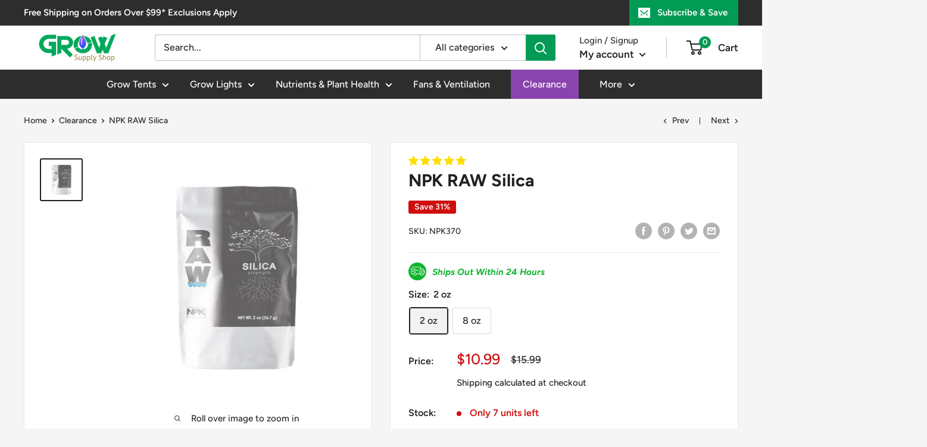

--- FILE ---
content_type: text/javascript
request_url: https://growsupplyshop.com/cdn/shop/t/34/assets/custom.js?v=90373254691674712701624442028
body_size: -764
content:
//# sourceMappingURL=/cdn/shop/t/34/assets/custom.js.map?v=90373254691674712701624442028


--- FILE ---
content_type: text/javascript; charset=utf-8
request_url: https://growsupplyshop.com/products/routeins.js
body_size: 2603
content:
{"id":6575724658736,"title":"Shipping Protection by Route","handle":"routeins","description":"\n      Route provides protection for shipments that are lost, broken, or stolen.\n      Add Route to your cart at checkout to enable protection.\n      \u003cp\u003eVisit \u003ca href=\"https:\/\/route.com\"\u003eroute.com\u003c\/a\u003e to learn more.\u003c\/p\u003e\n    ","published_at":"2021-04-29T15:42:52-04:00","created_at":"2021-04-29T15:42:52-04:00","vendor":"Route","type":"Insurance","tags":["discountactive"],"price":98,"price_min":98,"price_max":14038,"available":true,"price_varies":true,"compare_at_price":null,"compare_at_price_min":0,"compare_at_price_max":0,"compare_at_price_varies":false,"variants":[{"id":39485561733168,"title":"$0.98","option1":"$0.98","option2":null,"option3":null,"sku":"ROUTEINS10","requires_shipping":false,"taxable":false,"featured_image":{"id":35364037263408,"product_id":6575724658736,"position":1,"created_at":"2025-03-19T15:54:31-04:00","updated_at":"2025-03-19T15:54:35-04:00","alt":null,"width":2048,"height":2048,"src":"https:\/\/cdn.shopify.com\/s\/files\/1\/0161\/2785\/2592\/files\/route-package-protection-logo-v3.png?v=1742414075","variant_ids":[39485561733168,39485561765936,39485561798704,39485561831472,39485561864240,39485561897008,39485561929776,39485561962544,39485561995312,39485562028080,39485562060848,39485562093616,39485562126384,39485562159152,39485562191920,39485562224688,39485562257456,39485562290224,39485562322992,39485562355760,39485562388528,39485562421296,39485562454064,39485562486832,39485562519600,39485562552368,39485562585136,39485562617904,39485562650672,39485562683440,39485562716208,39485562748976,39485562781744,39485562814512,39485562847280,39485562880048,39485562912816,39485562945584,39485562978352,39485563011120,39485563043888,39485563076656,39485563109424,39485563142192,39485563174960,39485563207728,39485563240496,39485563273264,39485563306032,39485563338800,39485563371568,39485563469872,39485563535408,39485563600944,39485563666480,39485563732016,39485563764784,39485563797552,39485563830320,39485563863088,39485563895856,39485563961392,39485564026928,39485564059696,39485564092464,39485564125232,39485564158000,39485564190768,39485564223536,39485564256304,39485564289072,39485564321840,39485564354608,39485564387376,39485564420144,39485564452912]},"available":true,"name":"Shipping Protection by Route - $0.98","public_title":"$0.98","options":["$0.98"],"price":98,"weight":0,"compare_at_price":null,"inventory_management":null,"barcode":"850006768103","featured_media":{"alt":null,"id":27540064403504,"position":1,"preview_image":{"aspect_ratio":1.0,"height":2048,"width":2048,"src":"https:\/\/cdn.shopify.com\/s\/files\/1\/0161\/2785\/2592\/files\/route-package-protection-logo-v3.png?v=1742414075"}},"requires_selling_plan":false,"selling_plan_allocations":[]},{"id":39485561765936,"title":"$1.15","option1":"$1.15","option2":null,"option3":null,"sku":"ROUTEINS11","requires_shipping":false,"taxable":false,"featured_image":{"id":35364037263408,"product_id":6575724658736,"position":1,"created_at":"2025-03-19T15:54:31-04:00","updated_at":"2025-03-19T15:54:35-04:00","alt":null,"width":2048,"height":2048,"src":"https:\/\/cdn.shopify.com\/s\/files\/1\/0161\/2785\/2592\/files\/route-package-protection-logo-v3.png?v=1742414075","variant_ids":[39485561733168,39485561765936,39485561798704,39485561831472,39485561864240,39485561897008,39485561929776,39485561962544,39485561995312,39485562028080,39485562060848,39485562093616,39485562126384,39485562159152,39485562191920,39485562224688,39485562257456,39485562290224,39485562322992,39485562355760,39485562388528,39485562421296,39485562454064,39485562486832,39485562519600,39485562552368,39485562585136,39485562617904,39485562650672,39485562683440,39485562716208,39485562748976,39485562781744,39485562814512,39485562847280,39485562880048,39485562912816,39485562945584,39485562978352,39485563011120,39485563043888,39485563076656,39485563109424,39485563142192,39485563174960,39485563207728,39485563240496,39485563273264,39485563306032,39485563338800,39485563371568,39485563469872,39485563535408,39485563600944,39485563666480,39485563732016,39485563764784,39485563797552,39485563830320,39485563863088,39485563895856,39485563961392,39485564026928,39485564059696,39485564092464,39485564125232,39485564158000,39485564190768,39485564223536,39485564256304,39485564289072,39485564321840,39485564354608,39485564387376,39485564420144,39485564452912]},"available":true,"name":"Shipping Protection by Route - $1.15","public_title":"$1.15","options":["$1.15"],"price":115,"weight":0,"compare_at_price":null,"inventory_management":null,"barcode":"850006768110","featured_media":{"alt":null,"id":27540064403504,"position":1,"preview_image":{"aspect_ratio":1.0,"height":2048,"width":2048,"src":"https:\/\/cdn.shopify.com\/s\/files\/1\/0161\/2785\/2592\/files\/route-package-protection-logo-v3.png?v=1742414075"}},"requires_selling_plan":false,"selling_plan_allocations":[]},{"id":39485561798704,"title":"$1.35","option1":"$1.35","option2":null,"option3":null,"sku":"ROUTEINS12","requires_shipping":false,"taxable":false,"featured_image":{"id":35364037263408,"product_id":6575724658736,"position":1,"created_at":"2025-03-19T15:54:31-04:00","updated_at":"2025-03-19T15:54:35-04:00","alt":null,"width":2048,"height":2048,"src":"https:\/\/cdn.shopify.com\/s\/files\/1\/0161\/2785\/2592\/files\/route-package-protection-logo-v3.png?v=1742414075","variant_ids":[39485561733168,39485561765936,39485561798704,39485561831472,39485561864240,39485561897008,39485561929776,39485561962544,39485561995312,39485562028080,39485562060848,39485562093616,39485562126384,39485562159152,39485562191920,39485562224688,39485562257456,39485562290224,39485562322992,39485562355760,39485562388528,39485562421296,39485562454064,39485562486832,39485562519600,39485562552368,39485562585136,39485562617904,39485562650672,39485562683440,39485562716208,39485562748976,39485562781744,39485562814512,39485562847280,39485562880048,39485562912816,39485562945584,39485562978352,39485563011120,39485563043888,39485563076656,39485563109424,39485563142192,39485563174960,39485563207728,39485563240496,39485563273264,39485563306032,39485563338800,39485563371568,39485563469872,39485563535408,39485563600944,39485563666480,39485563732016,39485563764784,39485563797552,39485563830320,39485563863088,39485563895856,39485563961392,39485564026928,39485564059696,39485564092464,39485564125232,39485564158000,39485564190768,39485564223536,39485564256304,39485564289072,39485564321840,39485564354608,39485564387376,39485564420144,39485564452912]},"available":true,"name":"Shipping Protection by Route - $1.35","public_title":"$1.35","options":["$1.35"],"price":135,"weight":0,"compare_at_price":null,"inventory_management":null,"barcode":"850006768127","featured_media":{"alt":null,"id":27540064403504,"position":1,"preview_image":{"aspect_ratio":1.0,"height":2048,"width":2048,"src":"https:\/\/cdn.shopify.com\/s\/files\/1\/0161\/2785\/2592\/files\/route-package-protection-logo-v3.png?v=1742414075"}},"requires_selling_plan":false,"selling_plan_allocations":[]},{"id":39485561831472,"title":"$1.55","option1":"$1.55","option2":null,"option3":null,"sku":"ROUTEINS13","requires_shipping":false,"taxable":false,"featured_image":{"id":35364037263408,"product_id":6575724658736,"position":1,"created_at":"2025-03-19T15:54:31-04:00","updated_at":"2025-03-19T15:54:35-04:00","alt":null,"width":2048,"height":2048,"src":"https:\/\/cdn.shopify.com\/s\/files\/1\/0161\/2785\/2592\/files\/route-package-protection-logo-v3.png?v=1742414075","variant_ids":[39485561733168,39485561765936,39485561798704,39485561831472,39485561864240,39485561897008,39485561929776,39485561962544,39485561995312,39485562028080,39485562060848,39485562093616,39485562126384,39485562159152,39485562191920,39485562224688,39485562257456,39485562290224,39485562322992,39485562355760,39485562388528,39485562421296,39485562454064,39485562486832,39485562519600,39485562552368,39485562585136,39485562617904,39485562650672,39485562683440,39485562716208,39485562748976,39485562781744,39485562814512,39485562847280,39485562880048,39485562912816,39485562945584,39485562978352,39485563011120,39485563043888,39485563076656,39485563109424,39485563142192,39485563174960,39485563207728,39485563240496,39485563273264,39485563306032,39485563338800,39485563371568,39485563469872,39485563535408,39485563600944,39485563666480,39485563732016,39485563764784,39485563797552,39485563830320,39485563863088,39485563895856,39485563961392,39485564026928,39485564059696,39485564092464,39485564125232,39485564158000,39485564190768,39485564223536,39485564256304,39485564289072,39485564321840,39485564354608,39485564387376,39485564420144,39485564452912]},"available":true,"name":"Shipping Protection by Route - $1.55","public_title":"$1.55","options":["$1.55"],"price":155,"weight":0,"compare_at_price":null,"inventory_management":null,"barcode":"850006768134","featured_media":{"alt":null,"id":27540064403504,"position":1,"preview_image":{"aspect_ratio":1.0,"height":2048,"width":2048,"src":"https:\/\/cdn.shopify.com\/s\/files\/1\/0161\/2785\/2592\/files\/route-package-protection-logo-v3.png?v=1742414075"}},"requires_selling_plan":false,"selling_plan_allocations":[]},{"id":39485561864240,"title":"$1.75","option1":"$1.75","option2":null,"option3":null,"sku":"ROUTEINS14","requires_shipping":false,"taxable":false,"featured_image":{"id":35364037263408,"product_id":6575724658736,"position":1,"created_at":"2025-03-19T15:54:31-04:00","updated_at":"2025-03-19T15:54:35-04:00","alt":null,"width":2048,"height":2048,"src":"https:\/\/cdn.shopify.com\/s\/files\/1\/0161\/2785\/2592\/files\/route-package-protection-logo-v3.png?v=1742414075","variant_ids":[39485561733168,39485561765936,39485561798704,39485561831472,39485561864240,39485561897008,39485561929776,39485561962544,39485561995312,39485562028080,39485562060848,39485562093616,39485562126384,39485562159152,39485562191920,39485562224688,39485562257456,39485562290224,39485562322992,39485562355760,39485562388528,39485562421296,39485562454064,39485562486832,39485562519600,39485562552368,39485562585136,39485562617904,39485562650672,39485562683440,39485562716208,39485562748976,39485562781744,39485562814512,39485562847280,39485562880048,39485562912816,39485562945584,39485562978352,39485563011120,39485563043888,39485563076656,39485563109424,39485563142192,39485563174960,39485563207728,39485563240496,39485563273264,39485563306032,39485563338800,39485563371568,39485563469872,39485563535408,39485563600944,39485563666480,39485563732016,39485563764784,39485563797552,39485563830320,39485563863088,39485563895856,39485563961392,39485564026928,39485564059696,39485564092464,39485564125232,39485564158000,39485564190768,39485564223536,39485564256304,39485564289072,39485564321840,39485564354608,39485564387376,39485564420144,39485564452912]},"available":true,"name":"Shipping Protection by Route - $1.75","public_title":"$1.75","options":["$1.75"],"price":175,"weight":0,"compare_at_price":null,"inventory_management":null,"barcode":"850006768141","featured_media":{"alt":null,"id":27540064403504,"position":1,"preview_image":{"aspect_ratio":1.0,"height":2048,"width":2048,"src":"https:\/\/cdn.shopify.com\/s\/files\/1\/0161\/2785\/2592\/files\/route-package-protection-logo-v3.png?v=1742414075"}},"requires_selling_plan":false,"selling_plan_allocations":[]},{"id":39485561897008,"title":"$1.95","option1":"$1.95","option2":null,"option3":null,"sku":"ROUTEINS15","requires_shipping":false,"taxable":false,"featured_image":{"id":35364037263408,"product_id":6575724658736,"position":1,"created_at":"2025-03-19T15:54:31-04:00","updated_at":"2025-03-19T15:54:35-04:00","alt":null,"width":2048,"height":2048,"src":"https:\/\/cdn.shopify.com\/s\/files\/1\/0161\/2785\/2592\/files\/route-package-protection-logo-v3.png?v=1742414075","variant_ids":[39485561733168,39485561765936,39485561798704,39485561831472,39485561864240,39485561897008,39485561929776,39485561962544,39485561995312,39485562028080,39485562060848,39485562093616,39485562126384,39485562159152,39485562191920,39485562224688,39485562257456,39485562290224,39485562322992,39485562355760,39485562388528,39485562421296,39485562454064,39485562486832,39485562519600,39485562552368,39485562585136,39485562617904,39485562650672,39485562683440,39485562716208,39485562748976,39485562781744,39485562814512,39485562847280,39485562880048,39485562912816,39485562945584,39485562978352,39485563011120,39485563043888,39485563076656,39485563109424,39485563142192,39485563174960,39485563207728,39485563240496,39485563273264,39485563306032,39485563338800,39485563371568,39485563469872,39485563535408,39485563600944,39485563666480,39485563732016,39485563764784,39485563797552,39485563830320,39485563863088,39485563895856,39485563961392,39485564026928,39485564059696,39485564092464,39485564125232,39485564158000,39485564190768,39485564223536,39485564256304,39485564289072,39485564321840,39485564354608,39485564387376,39485564420144,39485564452912]},"available":true,"name":"Shipping Protection by Route - $1.95","public_title":"$1.95","options":["$1.95"],"price":195,"weight":0,"compare_at_price":null,"inventory_management":null,"barcode":"850006768158","featured_media":{"alt":null,"id":27540064403504,"position":1,"preview_image":{"aspect_ratio":1.0,"height":2048,"width":2048,"src":"https:\/\/cdn.shopify.com\/s\/files\/1\/0161\/2785\/2592\/files\/route-package-protection-logo-v3.png?v=1742414075"}},"requires_selling_plan":false,"selling_plan_allocations":[]},{"id":39485561929776,"title":"$2.15","option1":"$2.15","option2":null,"option3":null,"sku":"ROUTEINS16","requires_shipping":false,"taxable":false,"featured_image":{"id":35364037263408,"product_id":6575724658736,"position":1,"created_at":"2025-03-19T15:54:31-04:00","updated_at":"2025-03-19T15:54:35-04:00","alt":null,"width":2048,"height":2048,"src":"https:\/\/cdn.shopify.com\/s\/files\/1\/0161\/2785\/2592\/files\/route-package-protection-logo-v3.png?v=1742414075","variant_ids":[39485561733168,39485561765936,39485561798704,39485561831472,39485561864240,39485561897008,39485561929776,39485561962544,39485561995312,39485562028080,39485562060848,39485562093616,39485562126384,39485562159152,39485562191920,39485562224688,39485562257456,39485562290224,39485562322992,39485562355760,39485562388528,39485562421296,39485562454064,39485562486832,39485562519600,39485562552368,39485562585136,39485562617904,39485562650672,39485562683440,39485562716208,39485562748976,39485562781744,39485562814512,39485562847280,39485562880048,39485562912816,39485562945584,39485562978352,39485563011120,39485563043888,39485563076656,39485563109424,39485563142192,39485563174960,39485563207728,39485563240496,39485563273264,39485563306032,39485563338800,39485563371568,39485563469872,39485563535408,39485563600944,39485563666480,39485563732016,39485563764784,39485563797552,39485563830320,39485563863088,39485563895856,39485563961392,39485564026928,39485564059696,39485564092464,39485564125232,39485564158000,39485564190768,39485564223536,39485564256304,39485564289072,39485564321840,39485564354608,39485564387376,39485564420144,39485564452912]},"available":true,"name":"Shipping Protection by Route - $2.15","public_title":"$2.15","options":["$2.15"],"price":215,"weight":0,"compare_at_price":null,"inventory_management":null,"barcode":"850006768165","featured_media":{"alt":null,"id":27540064403504,"position":1,"preview_image":{"aspect_ratio":1.0,"height":2048,"width":2048,"src":"https:\/\/cdn.shopify.com\/s\/files\/1\/0161\/2785\/2592\/files\/route-package-protection-logo-v3.png?v=1742414075"}},"requires_selling_plan":false,"selling_plan_allocations":[]},{"id":39485561962544,"title":"$2.35","option1":"$2.35","option2":null,"option3":null,"sku":"ROUTEINS17","requires_shipping":false,"taxable":false,"featured_image":{"id":35364037263408,"product_id":6575724658736,"position":1,"created_at":"2025-03-19T15:54:31-04:00","updated_at":"2025-03-19T15:54:35-04:00","alt":null,"width":2048,"height":2048,"src":"https:\/\/cdn.shopify.com\/s\/files\/1\/0161\/2785\/2592\/files\/route-package-protection-logo-v3.png?v=1742414075","variant_ids":[39485561733168,39485561765936,39485561798704,39485561831472,39485561864240,39485561897008,39485561929776,39485561962544,39485561995312,39485562028080,39485562060848,39485562093616,39485562126384,39485562159152,39485562191920,39485562224688,39485562257456,39485562290224,39485562322992,39485562355760,39485562388528,39485562421296,39485562454064,39485562486832,39485562519600,39485562552368,39485562585136,39485562617904,39485562650672,39485562683440,39485562716208,39485562748976,39485562781744,39485562814512,39485562847280,39485562880048,39485562912816,39485562945584,39485562978352,39485563011120,39485563043888,39485563076656,39485563109424,39485563142192,39485563174960,39485563207728,39485563240496,39485563273264,39485563306032,39485563338800,39485563371568,39485563469872,39485563535408,39485563600944,39485563666480,39485563732016,39485563764784,39485563797552,39485563830320,39485563863088,39485563895856,39485563961392,39485564026928,39485564059696,39485564092464,39485564125232,39485564158000,39485564190768,39485564223536,39485564256304,39485564289072,39485564321840,39485564354608,39485564387376,39485564420144,39485564452912]},"available":true,"name":"Shipping Protection by Route - $2.35","public_title":"$2.35","options":["$2.35"],"price":235,"weight":0,"compare_at_price":null,"inventory_management":null,"barcode":"850006768172","featured_media":{"alt":null,"id":27540064403504,"position":1,"preview_image":{"aspect_ratio":1.0,"height":2048,"width":2048,"src":"https:\/\/cdn.shopify.com\/s\/files\/1\/0161\/2785\/2592\/files\/route-package-protection-logo-v3.png?v=1742414075"}},"requires_selling_plan":false,"selling_plan_allocations":[]},{"id":39485561995312,"title":"$2.55","option1":"$2.55","option2":null,"option3":null,"sku":"ROUTEINS18","requires_shipping":false,"taxable":false,"featured_image":{"id":35364037263408,"product_id":6575724658736,"position":1,"created_at":"2025-03-19T15:54:31-04:00","updated_at":"2025-03-19T15:54:35-04:00","alt":null,"width":2048,"height":2048,"src":"https:\/\/cdn.shopify.com\/s\/files\/1\/0161\/2785\/2592\/files\/route-package-protection-logo-v3.png?v=1742414075","variant_ids":[39485561733168,39485561765936,39485561798704,39485561831472,39485561864240,39485561897008,39485561929776,39485561962544,39485561995312,39485562028080,39485562060848,39485562093616,39485562126384,39485562159152,39485562191920,39485562224688,39485562257456,39485562290224,39485562322992,39485562355760,39485562388528,39485562421296,39485562454064,39485562486832,39485562519600,39485562552368,39485562585136,39485562617904,39485562650672,39485562683440,39485562716208,39485562748976,39485562781744,39485562814512,39485562847280,39485562880048,39485562912816,39485562945584,39485562978352,39485563011120,39485563043888,39485563076656,39485563109424,39485563142192,39485563174960,39485563207728,39485563240496,39485563273264,39485563306032,39485563338800,39485563371568,39485563469872,39485563535408,39485563600944,39485563666480,39485563732016,39485563764784,39485563797552,39485563830320,39485563863088,39485563895856,39485563961392,39485564026928,39485564059696,39485564092464,39485564125232,39485564158000,39485564190768,39485564223536,39485564256304,39485564289072,39485564321840,39485564354608,39485564387376,39485564420144,39485564452912]},"available":true,"name":"Shipping Protection by Route - $2.55","public_title":"$2.55","options":["$2.55"],"price":255,"weight":0,"compare_at_price":null,"inventory_management":null,"barcode":"850006768189","featured_media":{"alt":null,"id":27540064403504,"position":1,"preview_image":{"aspect_ratio":1.0,"height":2048,"width":2048,"src":"https:\/\/cdn.shopify.com\/s\/files\/1\/0161\/2785\/2592\/files\/route-package-protection-logo-v3.png?v=1742414075"}},"requires_selling_plan":false,"selling_plan_allocations":[]},{"id":39485562028080,"title":"$2.75","option1":"$2.75","option2":null,"option3":null,"sku":"ROUTEINS19","requires_shipping":false,"taxable":false,"featured_image":{"id":35364037263408,"product_id":6575724658736,"position":1,"created_at":"2025-03-19T15:54:31-04:00","updated_at":"2025-03-19T15:54:35-04:00","alt":null,"width":2048,"height":2048,"src":"https:\/\/cdn.shopify.com\/s\/files\/1\/0161\/2785\/2592\/files\/route-package-protection-logo-v3.png?v=1742414075","variant_ids":[39485561733168,39485561765936,39485561798704,39485561831472,39485561864240,39485561897008,39485561929776,39485561962544,39485561995312,39485562028080,39485562060848,39485562093616,39485562126384,39485562159152,39485562191920,39485562224688,39485562257456,39485562290224,39485562322992,39485562355760,39485562388528,39485562421296,39485562454064,39485562486832,39485562519600,39485562552368,39485562585136,39485562617904,39485562650672,39485562683440,39485562716208,39485562748976,39485562781744,39485562814512,39485562847280,39485562880048,39485562912816,39485562945584,39485562978352,39485563011120,39485563043888,39485563076656,39485563109424,39485563142192,39485563174960,39485563207728,39485563240496,39485563273264,39485563306032,39485563338800,39485563371568,39485563469872,39485563535408,39485563600944,39485563666480,39485563732016,39485563764784,39485563797552,39485563830320,39485563863088,39485563895856,39485563961392,39485564026928,39485564059696,39485564092464,39485564125232,39485564158000,39485564190768,39485564223536,39485564256304,39485564289072,39485564321840,39485564354608,39485564387376,39485564420144,39485564452912]},"available":true,"name":"Shipping Protection by Route - $2.75","public_title":"$2.75","options":["$2.75"],"price":275,"weight":0,"compare_at_price":null,"inventory_management":null,"barcode":"850006768196","featured_media":{"alt":null,"id":27540064403504,"position":1,"preview_image":{"aspect_ratio":1.0,"height":2048,"width":2048,"src":"https:\/\/cdn.shopify.com\/s\/files\/1\/0161\/2785\/2592\/files\/route-package-protection-logo-v3.png?v=1742414075"}},"requires_selling_plan":false,"selling_plan_allocations":[]},{"id":39485562060848,"title":"$2.95","option1":"$2.95","option2":null,"option3":null,"sku":"ROUTEINS20","requires_shipping":false,"taxable":false,"featured_image":{"id":35364037263408,"product_id":6575724658736,"position":1,"created_at":"2025-03-19T15:54:31-04:00","updated_at":"2025-03-19T15:54:35-04:00","alt":null,"width":2048,"height":2048,"src":"https:\/\/cdn.shopify.com\/s\/files\/1\/0161\/2785\/2592\/files\/route-package-protection-logo-v3.png?v=1742414075","variant_ids":[39485561733168,39485561765936,39485561798704,39485561831472,39485561864240,39485561897008,39485561929776,39485561962544,39485561995312,39485562028080,39485562060848,39485562093616,39485562126384,39485562159152,39485562191920,39485562224688,39485562257456,39485562290224,39485562322992,39485562355760,39485562388528,39485562421296,39485562454064,39485562486832,39485562519600,39485562552368,39485562585136,39485562617904,39485562650672,39485562683440,39485562716208,39485562748976,39485562781744,39485562814512,39485562847280,39485562880048,39485562912816,39485562945584,39485562978352,39485563011120,39485563043888,39485563076656,39485563109424,39485563142192,39485563174960,39485563207728,39485563240496,39485563273264,39485563306032,39485563338800,39485563371568,39485563469872,39485563535408,39485563600944,39485563666480,39485563732016,39485563764784,39485563797552,39485563830320,39485563863088,39485563895856,39485563961392,39485564026928,39485564059696,39485564092464,39485564125232,39485564158000,39485564190768,39485564223536,39485564256304,39485564289072,39485564321840,39485564354608,39485564387376,39485564420144,39485564452912]},"available":true,"name":"Shipping Protection by Route - $2.95","public_title":"$2.95","options":["$2.95"],"price":295,"weight":0,"compare_at_price":null,"inventory_management":null,"barcode":"850006768202","featured_media":{"alt":null,"id":27540064403504,"position":1,"preview_image":{"aspect_ratio":1.0,"height":2048,"width":2048,"src":"https:\/\/cdn.shopify.com\/s\/files\/1\/0161\/2785\/2592\/files\/route-package-protection-logo-v3.png?v=1742414075"}},"requires_selling_plan":false,"selling_plan_allocations":[]},{"id":39485562093616,"title":"$3.15","option1":"$3.15","option2":null,"option3":null,"sku":"ROUTEINS21","requires_shipping":false,"taxable":false,"featured_image":{"id":35364037263408,"product_id":6575724658736,"position":1,"created_at":"2025-03-19T15:54:31-04:00","updated_at":"2025-03-19T15:54:35-04:00","alt":null,"width":2048,"height":2048,"src":"https:\/\/cdn.shopify.com\/s\/files\/1\/0161\/2785\/2592\/files\/route-package-protection-logo-v3.png?v=1742414075","variant_ids":[39485561733168,39485561765936,39485561798704,39485561831472,39485561864240,39485561897008,39485561929776,39485561962544,39485561995312,39485562028080,39485562060848,39485562093616,39485562126384,39485562159152,39485562191920,39485562224688,39485562257456,39485562290224,39485562322992,39485562355760,39485562388528,39485562421296,39485562454064,39485562486832,39485562519600,39485562552368,39485562585136,39485562617904,39485562650672,39485562683440,39485562716208,39485562748976,39485562781744,39485562814512,39485562847280,39485562880048,39485562912816,39485562945584,39485562978352,39485563011120,39485563043888,39485563076656,39485563109424,39485563142192,39485563174960,39485563207728,39485563240496,39485563273264,39485563306032,39485563338800,39485563371568,39485563469872,39485563535408,39485563600944,39485563666480,39485563732016,39485563764784,39485563797552,39485563830320,39485563863088,39485563895856,39485563961392,39485564026928,39485564059696,39485564092464,39485564125232,39485564158000,39485564190768,39485564223536,39485564256304,39485564289072,39485564321840,39485564354608,39485564387376,39485564420144,39485564452912]},"available":true,"name":"Shipping Protection by Route - $3.15","public_title":"$3.15","options":["$3.15"],"price":315,"weight":0,"compare_at_price":null,"inventory_management":null,"barcode":"850006768219","featured_media":{"alt":null,"id":27540064403504,"position":1,"preview_image":{"aspect_ratio":1.0,"height":2048,"width":2048,"src":"https:\/\/cdn.shopify.com\/s\/files\/1\/0161\/2785\/2592\/files\/route-package-protection-logo-v3.png?v=1742414075"}},"requires_selling_plan":false,"selling_plan_allocations":[]},{"id":39485562126384,"title":"$3.35","option1":"$3.35","option2":null,"option3":null,"sku":"ROUTEINS22","requires_shipping":false,"taxable":false,"featured_image":{"id":35364037263408,"product_id":6575724658736,"position":1,"created_at":"2025-03-19T15:54:31-04:00","updated_at":"2025-03-19T15:54:35-04:00","alt":null,"width":2048,"height":2048,"src":"https:\/\/cdn.shopify.com\/s\/files\/1\/0161\/2785\/2592\/files\/route-package-protection-logo-v3.png?v=1742414075","variant_ids":[39485561733168,39485561765936,39485561798704,39485561831472,39485561864240,39485561897008,39485561929776,39485561962544,39485561995312,39485562028080,39485562060848,39485562093616,39485562126384,39485562159152,39485562191920,39485562224688,39485562257456,39485562290224,39485562322992,39485562355760,39485562388528,39485562421296,39485562454064,39485562486832,39485562519600,39485562552368,39485562585136,39485562617904,39485562650672,39485562683440,39485562716208,39485562748976,39485562781744,39485562814512,39485562847280,39485562880048,39485562912816,39485562945584,39485562978352,39485563011120,39485563043888,39485563076656,39485563109424,39485563142192,39485563174960,39485563207728,39485563240496,39485563273264,39485563306032,39485563338800,39485563371568,39485563469872,39485563535408,39485563600944,39485563666480,39485563732016,39485563764784,39485563797552,39485563830320,39485563863088,39485563895856,39485563961392,39485564026928,39485564059696,39485564092464,39485564125232,39485564158000,39485564190768,39485564223536,39485564256304,39485564289072,39485564321840,39485564354608,39485564387376,39485564420144,39485564452912]},"available":true,"name":"Shipping Protection by Route - $3.35","public_title":"$3.35","options":["$3.35"],"price":335,"weight":0,"compare_at_price":null,"inventory_management":null,"barcode":"850006768226","featured_media":{"alt":null,"id":27540064403504,"position":1,"preview_image":{"aspect_ratio":1.0,"height":2048,"width":2048,"src":"https:\/\/cdn.shopify.com\/s\/files\/1\/0161\/2785\/2592\/files\/route-package-protection-logo-v3.png?v=1742414075"}},"requires_selling_plan":false,"selling_plan_allocations":[]},{"id":39485562159152,"title":"$3.55","option1":"$3.55","option2":null,"option3":null,"sku":"ROUTEINS23","requires_shipping":false,"taxable":false,"featured_image":{"id":35364037263408,"product_id":6575724658736,"position":1,"created_at":"2025-03-19T15:54:31-04:00","updated_at":"2025-03-19T15:54:35-04:00","alt":null,"width":2048,"height":2048,"src":"https:\/\/cdn.shopify.com\/s\/files\/1\/0161\/2785\/2592\/files\/route-package-protection-logo-v3.png?v=1742414075","variant_ids":[39485561733168,39485561765936,39485561798704,39485561831472,39485561864240,39485561897008,39485561929776,39485561962544,39485561995312,39485562028080,39485562060848,39485562093616,39485562126384,39485562159152,39485562191920,39485562224688,39485562257456,39485562290224,39485562322992,39485562355760,39485562388528,39485562421296,39485562454064,39485562486832,39485562519600,39485562552368,39485562585136,39485562617904,39485562650672,39485562683440,39485562716208,39485562748976,39485562781744,39485562814512,39485562847280,39485562880048,39485562912816,39485562945584,39485562978352,39485563011120,39485563043888,39485563076656,39485563109424,39485563142192,39485563174960,39485563207728,39485563240496,39485563273264,39485563306032,39485563338800,39485563371568,39485563469872,39485563535408,39485563600944,39485563666480,39485563732016,39485563764784,39485563797552,39485563830320,39485563863088,39485563895856,39485563961392,39485564026928,39485564059696,39485564092464,39485564125232,39485564158000,39485564190768,39485564223536,39485564256304,39485564289072,39485564321840,39485564354608,39485564387376,39485564420144,39485564452912]},"available":true,"name":"Shipping Protection by Route - $3.55","public_title":"$3.55","options":["$3.55"],"price":355,"weight":0,"compare_at_price":null,"inventory_management":null,"barcode":"850006768233","featured_media":{"alt":null,"id":27540064403504,"position":1,"preview_image":{"aspect_ratio":1.0,"height":2048,"width":2048,"src":"https:\/\/cdn.shopify.com\/s\/files\/1\/0161\/2785\/2592\/files\/route-package-protection-logo-v3.png?v=1742414075"}},"requires_selling_plan":false,"selling_plan_allocations":[]},{"id":39485562191920,"title":"$3.75","option1":"$3.75","option2":null,"option3":null,"sku":"ROUTEINS24","requires_shipping":false,"taxable":false,"featured_image":{"id":35364037263408,"product_id":6575724658736,"position":1,"created_at":"2025-03-19T15:54:31-04:00","updated_at":"2025-03-19T15:54:35-04:00","alt":null,"width":2048,"height":2048,"src":"https:\/\/cdn.shopify.com\/s\/files\/1\/0161\/2785\/2592\/files\/route-package-protection-logo-v3.png?v=1742414075","variant_ids":[39485561733168,39485561765936,39485561798704,39485561831472,39485561864240,39485561897008,39485561929776,39485561962544,39485561995312,39485562028080,39485562060848,39485562093616,39485562126384,39485562159152,39485562191920,39485562224688,39485562257456,39485562290224,39485562322992,39485562355760,39485562388528,39485562421296,39485562454064,39485562486832,39485562519600,39485562552368,39485562585136,39485562617904,39485562650672,39485562683440,39485562716208,39485562748976,39485562781744,39485562814512,39485562847280,39485562880048,39485562912816,39485562945584,39485562978352,39485563011120,39485563043888,39485563076656,39485563109424,39485563142192,39485563174960,39485563207728,39485563240496,39485563273264,39485563306032,39485563338800,39485563371568,39485563469872,39485563535408,39485563600944,39485563666480,39485563732016,39485563764784,39485563797552,39485563830320,39485563863088,39485563895856,39485563961392,39485564026928,39485564059696,39485564092464,39485564125232,39485564158000,39485564190768,39485564223536,39485564256304,39485564289072,39485564321840,39485564354608,39485564387376,39485564420144,39485564452912]},"available":true,"name":"Shipping Protection by Route - $3.75","public_title":"$3.75","options":["$3.75"],"price":375,"weight":0,"compare_at_price":null,"inventory_management":null,"barcode":"850006768240","featured_media":{"alt":null,"id":27540064403504,"position":1,"preview_image":{"aspect_ratio":1.0,"height":2048,"width":2048,"src":"https:\/\/cdn.shopify.com\/s\/files\/1\/0161\/2785\/2592\/files\/route-package-protection-logo-v3.png?v=1742414075"}},"requires_selling_plan":false,"selling_plan_allocations":[]},{"id":39485562224688,"title":"$3.95","option1":"$3.95","option2":null,"option3":null,"sku":"ROUTEINS25","requires_shipping":false,"taxable":false,"featured_image":{"id":35364037263408,"product_id":6575724658736,"position":1,"created_at":"2025-03-19T15:54:31-04:00","updated_at":"2025-03-19T15:54:35-04:00","alt":null,"width":2048,"height":2048,"src":"https:\/\/cdn.shopify.com\/s\/files\/1\/0161\/2785\/2592\/files\/route-package-protection-logo-v3.png?v=1742414075","variant_ids":[39485561733168,39485561765936,39485561798704,39485561831472,39485561864240,39485561897008,39485561929776,39485561962544,39485561995312,39485562028080,39485562060848,39485562093616,39485562126384,39485562159152,39485562191920,39485562224688,39485562257456,39485562290224,39485562322992,39485562355760,39485562388528,39485562421296,39485562454064,39485562486832,39485562519600,39485562552368,39485562585136,39485562617904,39485562650672,39485562683440,39485562716208,39485562748976,39485562781744,39485562814512,39485562847280,39485562880048,39485562912816,39485562945584,39485562978352,39485563011120,39485563043888,39485563076656,39485563109424,39485563142192,39485563174960,39485563207728,39485563240496,39485563273264,39485563306032,39485563338800,39485563371568,39485563469872,39485563535408,39485563600944,39485563666480,39485563732016,39485563764784,39485563797552,39485563830320,39485563863088,39485563895856,39485563961392,39485564026928,39485564059696,39485564092464,39485564125232,39485564158000,39485564190768,39485564223536,39485564256304,39485564289072,39485564321840,39485564354608,39485564387376,39485564420144,39485564452912]},"available":true,"name":"Shipping Protection by Route - $3.95","public_title":"$3.95","options":["$3.95"],"price":395,"weight":0,"compare_at_price":null,"inventory_management":null,"barcode":"850006768257","featured_media":{"alt":null,"id":27540064403504,"position":1,"preview_image":{"aspect_ratio":1.0,"height":2048,"width":2048,"src":"https:\/\/cdn.shopify.com\/s\/files\/1\/0161\/2785\/2592\/files\/route-package-protection-logo-v3.png?v=1742414075"}},"requires_selling_plan":false,"selling_plan_allocations":[]},{"id":39485562257456,"title":"$4.15","option1":"$4.15","option2":null,"option3":null,"sku":"ROUTEINS26","requires_shipping":false,"taxable":false,"featured_image":{"id":35364037263408,"product_id":6575724658736,"position":1,"created_at":"2025-03-19T15:54:31-04:00","updated_at":"2025-03-19T15:54:35-04:00","alt":null,"width":2048,"height":2048,"src":"https:\/\/cdn.shopify.com\/s\/files\/1\/0161\/2785\/2592\/files\/route-package-protection-logo-v3.png?v=1742414075","variant_ids":[39485561733168,39485561765936,39485561798704,39485561831472,39485561864240,39485561897008,39485561929776,39485561962544,39485561995312,39485562028080,39485562060848,39485562093616,39485562126384,39485562159152,39485562191920,39485562224688,39485562257456,39485562290224,39485562322992,39485562355760,39485562388528,39485562421296,39485562454064,39485562486832,39485562519600,39485562552368,39485562585136,39485562617904,39485562650672,39485562683440,39485562716208,39485562748976,39485562781744,39485562814512,39485562847280,39485562880048,39485562912816,39485562945584,39485562978352,39485563011120,39485563043888,39485563076656,39485563109424,39485563142192,39485563174960,39485563207728,39485563240496,39485563273264,39485563306032,39485563338800,39485563371568,39485563469872,39485563535408,39485563600944,39485563666480,39485563732016,39485563764784,39485563797552,39485563830320,39485563863088,39485563895856,39485563961392,39485564026928,39485564059696,39485564092464,39485564125232,39485564158000,39485564190768,39485564223536,39485564256304,39485564289072,39485564321840,39485564354608,39485564387376,39485564420144,39485564452912]},"available":true,"name":"Shipping Protection by Route - $4.15","public_title":"$4.15","options":["$4.15"],"price":415,"weight":0,"compare_at_price":null,"inventory_management":null,"barcode":"850006768264","featured_media":{"alt":null,"id":27540064403504,"position":1,"preview_image":{"aspect_ratio":1.0,"height":2048,"width":2048,"src":"https:\/\/cdn.shopify.com\/s\/files\/1\/0161\/2785\/2592\/files\/route-package-protection-logo-v3.png?v=1742414075"}},"requires_selling_plan":false,"selling_plan_allocations":[]},{"id":39485562290224,"title":"$4.35","option1":"$4.35","option2":null,"option3":null,"sku":"ROUTEINS27","requires_shipping":false,"taxable":false,"featured_image":{"id":35364037263408,"product_id":6575724658736,"position":1,"created_at":"2025-03-19T15:54:31-04:00","updated_at":"2025-03-19T15:54:35-04:00","alt":null,"width":2048,"height":2048,"src":"https:\/\/cdn.shopify.com\/s\/files\/1\/0161\/2785\/2592\/files\/route-package-protection-logo-v3.png?v=1742414075","variant_ids":[39485561733168,39485561765936,39485561798704,39485561831472,39485561864240,39485561897008,39485561929776,39485561962544,39485561995312,39485562028080,39485562060848,39485562093616,39485562126384,39485562159152,39485562191920,39485562224688,39485562257456,39485562290224,39485562322992,39485562355760,39485562388528,39485562421296,39485562454064,39485562486832,39485562519600,39485562552368,39485562585136,39485562617904,39485562650672,39485562683440,39485562716208,39485562748976,39485562781744,39485562814512,39485562847280,39485562880048,39485562912816,39485562945584,39485562978352,39485563011120,39485563043888,39485563076656,39485563109424,39485563142192,39485563174960,39485563207728,39485563240496,39485563273264,39485563306032,39485563338800,39485563371568,39485563469872,39485563535408,39485563600944,39485563666480,39485563732016,39485563764784,39485563797552,39485563830320,39485563863088,39485563895856,39485563961392,39485564026928,39485564059696,39485564092464,39485564125232,39485564158000,39485564190768,39485564223536,39485564256304,39485564289072,39485564321840,39485564354608,39485564387376,39485564420144,39485564452912]},"available":true,"name":"Shipping Protection by Route - $4.35","public_title":"$4.35","options":["$4.35"],"price":435,"weight":0,"compare_at_price":null,"inventory_management":null,"barcode":"850006768271","featured_media":{"alt":null,"id":27540064403504,"position":1,"preview_image":{"aspect_ratio":1.0,"height":2048,"width":2048,"src":"https:\/\/cdn.shopify.com\/s\/files\/1\/0161\/2785\/2592\/files\/route-package-protection-logo-v3.png?v=1742414075"}},"requires_selling_plan":false,"selling_plan_allocations":[]},{"id":39485562322992,"title":"$4.55","option1":"$4.55","option2":null,"option3":null,"sku":"ROUTEINS28","requires_shipping":false,"taxable":false,"featured_image":{"id":35364037263408,"product_id":6575724658736,"position":1,"created_at":"2025-03-19T15:54:31-04:00","updated_at":"2025-03-19T15:54:35-04:00","alt":null,"width":2048,"height":2048,"src":"https:\/\/cdn.shopify.com\/s\/files\/1\/0161\/2785\/2592\/files\/route-package-protection-logo-v3.png?v=1742414075","variant_ids":[39485561733168,39485561765936,39485561798704,39485561831472,39485561864240,39485561897008,39485561929776,39485561962544,39485561995312,39485562028080,39485562060848,39485562093616,39485562126384,39485562159152,39485562191920,39485562224688,39485562257456,39485562290224,39485562322992,39485562355760,39485562388528,39485562421296,39485562454064,39485562486832,39485562519600,39485562552368,39485562585136,39485562617904,39485562650672,39485562683440,39485562716208,39485562748976,39485562781744,39485562814512,39485562847280,39485562880048,39485562912816,39485562945584,39485562978352,39485563011120,39485563043888,39485563076656,39485563109424,39485563142192,39485563174960,39485563207728,39485563240496,39485563273264,39485563306032,39485563338800,39485563371568,39485563469872,39485563535408,39485563600944,39485563666480,39485563732016,39485563764784,39485563797552,39485563830320,39485563863088,39485563895856,39485563961392,39485564026928,39485564059696,39485564092464,39485564125232,39485564158000,39485564190768,39485564223536,39485564256304,39485564289072,39485564321840,39485564354608,39485564387376,39485564420144,39485564452912]},"available":true,"name":"Shipping Protection by Route - $4.55","public_title":"$4.55","options":["$4.55"],"price":455,"weight":0,"compare_at_price":null,"inventory_management":null,"barcode":"850006768288","featured_media":{"alt":null,"id":27540064403504,"position":1,"preview_image":{"aspect_ratio":1.0,"height":2048,"width":2048,"src":"https:\/\/cdn.shopify.com\/s\/files\/1\/0161\/2785\/2592\/files\/route-package-protection-logo-v3.png?v=1742414075"}},"requires_selling_plan":false,"selling_plan_allocations":[]},{"id":39485562355760,"title":"$4.75","option1":"$4.75","option2":null,"option3":null,"sku":"ROUTEINS29","requires_shipping":false,"taxable":false,"featured_image":{"id":35364037263408,"product_id":6575724658736,"position":1,"created_at":"2025-03-19T15:54:31-04:00","updated_at":"2025-03-19T15:54:35-04:00","alt":null,"width":2048,"height":2048,"src":"https:\/\/cdn.shopify.com\/s\/files\/1\/0161\/2785\/2592\/files\/route-package-protection-logo-v3.png?v=1742414075","variant_ids":[39485561733168,39485561765936,39485561798704,39485561831472,39485561864240,39485561897008,39485561929776,39485561962544,39485561995312,39485562028080,39485562060848,39485562093616,39485562126384,39485562159152,39485562191920,39485562224688,39485562257456,39485562290224,39485562322992,39485562355760,39485562388528,39485562421296,39485562454064,39485562486832,39485562519600,39485562552368,39485562585136,39485562617904,39485562650672,39485562683440,39485562716208,39485562748976,39485562781744,39485562814512,39485562847280,39485562880048,39485562912816,39485562945584,39485562978352,39485563011120,39485563043888,39485563076656,39485563109424,39485563142192,39485563174960,39485563207728,39485563240496,39485563273264,39485563306032,39485563338800,39485563371568,39485563469872,39485563535408,39485563600944,39485563666480,39485563732016,39485563764784,39485563797552,39485563830320,39485563863088,39485563895856,39485563961392,39485564026928,39485564059696,39485564092464,39485564125232,39485564158000,39485564190768,39485564223536,39485564256304,39485564289072,39485564321840,39485564354608,39485564387376,39485564420144,39485564452912]},"available":true,"name":"Shipping Protection by Route - $4.75","public_title":"$4.75","options":["$4.75"],"price":475,"weight":0,"compare_at_price":null,"inventory_management":null,"barcode":"850006768295","featured_media":{"alt":null,"id":27540064403504,"position":1,"preview_image":{"aspect_ratio":1.0,"height":2048,"width":2048,"src":"https:\/\/cdn.shopify.com\/s\/files\/1\/0161\/2785\/2592\/files\/route-package-protection-logo-v3.png?v=1742414075"}},"requires_selling_plan":false,"selling_plan_allocations":[]},{"id":39485562388528,"title":"$4.95","option1":"$4.95","option2":null,"option3":null,"sku":"ROUTEINS30","requires_shipping":false,"taxable":false,"featured_image":{"id":35364037263408,"product_id":6575724658736,"position":1,"created_at":"2025-03-19T15:54:31-04:00","updated_at":"2025-03-19T15:54:35-04:00","alt":null,"width":2048,"height":2048,"src":"https:\/\/cdn.shopify.com\/s\/files\/1\/0161\/2785\/2592\/files\/route-package-protection-logo-v3.png?v=1742414075","variant_ids":[39485561733168,39485561765936,39485561798704,39485561831472,39485561864240,39485561897008,39485561929776,39485561962544,39485561995312,39485562028080,39485562060848,39485562093616,39485562126384,39485562159152,39485562191920,39485562224688,39485562257456,39485562290224,39485562322992,39485562355760,39485562388528,39485562421296,39485562454064,39485562486832,39485562519600,39485562552368,39485562585136,39485562617904,39485562650672,39485562683440,39485562716208,39485562748976,39485562781744,39485562814512,39485562847280,39485562880048,39485562912816,39485562945584,39485562978352,39485563011120,39485563043888,39485563076656,39485563109424,39485563142192,39485563174960,39485563207728,39485563240496,39485563273264,39485563306032,39485563338800,39485563371568,39485563469872,39485563535408,39485563600944,39485563666480,39485563732016,39485563764784,39485563797552,39485563830320,39485563863088,39485563895856,39485563961392,39485564026928,39485564059696,39485564092464,39485564125232,39485564158000,39485564190768,39485564223536,39485564256304,39485564289072,39485564321840,39485564354608,39485564387376,39485564420144,39485564452912]},"available":true,"name":"Shipping Protection by Route - $4.95","public_title":"$4.95","options":["$4.95"],"price":495,"weight":0,"compare_at_price":null,"inventory_management":null,"barcode":"850006768301","featured_media":{"alt":null,"id":27540064403504,"position":1,"preview_image":{"aspect_ratio":1.0,"height":2048,"width":2048,"src":"https:\/\/cdn.shopify.com\/s\/files\/1\/0161\/2785\/2592\/files\/route-package-protection-logo-v3.png?v=1742414075"}},"requires_selling_plan":false,"selling_plan_allocations":[]},{"id":39485562421296,"title":"$5.15","option1":"$5.15","option2":null,"option3":null,"sku":"ROUTEINS31","requires_shipping":false,"taxable":false,"featured_image":{"id":35364037263408,"product_id":6575724658736,"position":1,"created_at":"2025-03-19T15:54:31-04:00","updated_at":"2025-03-19T15:54:35-04:00","alt":null,"width":2048,"height":2048,"src":"https:\/\/cdn.shopify.com\/s\/files\/1\/0161\/2785\/2592\/files\/route-package-protection-logo-v3.png?v=1742414075","variant_ids":[39485561733168,39485561765936,39485561798704,39485561831472,39485561864240,39485561897008,39485561929776,39485561962544,39485561995312,39485562028080,39485562060848,39485562093616,39485562126384,39485562159152,39485562191920,39485562224688,39485562257456,39485562290224,39485562322992,39485562355760,39485562388528,39485562421296,39485562454064,39485562486832,39485562519600,39485562552368,39485562585136,39485562617904,39485562650672,39485562683440,39485562716208,39485562748976,39485562781744,39485562814512,39485562847280,39485562880048,39485562912816,39485562945584,39485562978352,39485563011120,39485563043888,39485563076656,39485563109424,39485563142192,39485563174960,39485563207728,39485563240496,39485563273264,39485563306032,39485563338800,39485563371568,39485563469872,39485563535408,39485563600944,39485563666480,39485563732016,39485563764784,39485563797552,39485563830320,39485563863088,39485563895856,39485563961392,39485564026928,39485564059696,39485564092464,39485564125232,39485564158000,39485564190768,39485564223536,39485564256304,39485564289072,39485564321840,39485564354608,39485564387376,39485564420144,39485564452912]},"available":true,"name":"Shipping Protection by Route - $5.15","public_title":"$5.15","options":["$5.15"],"price":515,"weight":0,"compare_at_price":null,"inventory_management":null,"barcode":"850006768318","featured_media":{"alt":null,"id":27540064403504,"position":1,"preview_image":{"aspect_ratio":1.0,"height":2048,"width":2048,"src":"https:\/\/cdn.shopify.com\/s\/files\/1\/0161\/2785\/2592\/files\/route-package-protection-logo-v3.png?v=1742414075"}},"requires_selling_plan":false,"selling_plan_allocations":[]},{"id":39485562454064,"title":"$5.35","option1":"$5.35","option2":null,"option3":null,"sku":"ROUTEINS32","requires_shipping":false,"taxable":false,"featured_image":{"id":35364037263408,"product_id":6575724658736,"position":1,"created_at":"2025-03-19T15:54:31-04:00","updated_at":"2025-03-19T15:54:35-04:00","alt":null,"width":2048,"height":2048,"src":"https:\/\/cdn.shopify.com\/s\/files\/1\/0161\/2785\/2592\/files\/route-package-protection-logo-v3.png?v=1742414075","variant_ids":[39485561733168,39485561765936,39485561798704,39485561831472,39485561864240,39485561897008,39485561929776,39485561962544,39485561995312,39485562028080,39485562060848,39485562093616,39485562126384,39485562159152,39485562191920,39485562224688,39485562257456,39485562290224,39485562322992,39485562355760,39485562388528,39485562421296,39485562454064,39485562486832,39485562519600,39485562552368,39485562585136,39485562617904,39485562650672,39485562683440,39485562716208,39485562748976,39485562781744,39485562814512,39485562847280,39485562880048,39485562912816,39485562945584,39485562978352,39485563011120,39485563043888,39485563076656,39485563109424,39485563142192,39485563174960,39485563207728,39485563240496,39485563273264,39485563306032,39485563338800,39485563371568,39485563469872,39485563535408,39485563600944,39485563666480,39485563732016,39485563764784,39485563797552,39485563830320,39485563863088,39485563895856,39485563961392,39485564026928,39485564059696,39485564092464,39485564125232,39485564158000,39485564190768,39485564223536,39485564256304,39485564289072,39485564321840,39485564354608,39485564387376,39485564420144,39485564452912]},"available":true,"name":"Shipping Protection by Route - $5.35","public_title":"$5.35","options":["$5.35"],"price":535,"weight":0,"compare_at_price":null,"inventory_management":null,"barcode":"850006768325","featured_media":{"alt":null,"id":27540064403504,"position":1,"preview_image":{"aspect_ratio":1.0,"height":2048,"width":2048,"src":"https:\/\/cdn.shopify.com\/s\/files\/1\/0161\/2785\/2592\/files\/route-package-protection-logo-v3.png?v=1742414075"}},"requires_selling_plan":false,"selling_plan_allocations":[]},{"id":39485562486832,"title":"$5.55","option1":"$5.55","option2":null,"option3":null,"sku":"ROUTEINS33","requires_shipping":false,"taxable":false,"featured_image":{"id":35364037263408,"product_id":6575724658736,"position":1,"created_at":"2025-03-19T15:54:31-04:00","updated_at":"2025-03-19T15:54:35-04:00","alt":null,"width":2048,"height":2048,"src":"https:\/\/cdn.shopify.com\/s\/files\/1\/0161\/2785\/2592\/files\/route-package-protection-logo-v3.png?v=1742414075","variant_ids":[39485561733168,39485561765936,39485561798704,39485561831472,39485561864240,39485561897008,39485561929776,39485561962544,39485561995312,39485562028080,39485562060848,39485562093616,39485562126384,39485562159152,39485562191920,39485562224688,39485562257456,39485562290224,39485562322992,39485562355760,39485562388528,39485562421296,39485562454064,39485562486832,39485562519600,39485562552368,39485562585136,39485562617904,39485562650672,39485562683440,39485562716208,39485562748976,39485562781744,39485562814512,39485562847280,39485562880048,39485562912816,39485562945584,39485562978352,39485563011120,39485563043888,39485563076656,39485563109424,39485563142192,39485563174960,39485563207728,39485563240496,39485563273264,39485563306032,39485563338800,39485563371568,39485563469872,39485563535408,39485563600944,39485563666480,39485563732016,39485563764784,39485563797552,39485563830320,39485563863088,39485563895856,39485563961392,39485564026928,39485564059696,39485564092464,39485564125232,39485564158000,39485564190768,39485564223536,39485564256304,39485564289072,39485564321840,39485564354608,39485564387376,39485564420144,39485564452912]},"available":true,"name":"Shipping Protection by Route - $5.55","public_title":"$5.55","options":["$5.55"],"price":555,"weight":0,"compare_at_price":null,"inventory_management":null,"barcode":"850006768332","featured_media":{"alt":null,"id":27540064403504,"position":1,"preview_image":{"aspect_ratio":1.0,"height":2048,"width":2048,"src":"https:\/\/cdn.shopify.com\/s\/files\/1\/0161\/2785\/2592\/files\/route-package-protection-logo-v3.png?v=1742414075"}},"requires_selling_plan":false,"selling_plan_allocations":[]},{"id":39485562519600,"title":"$5.75","option1":"$5.75","option2":null,"option3":null,"sku":"ROUTEINS34","requires_shipping":false,"taxable":false,"featured_image":{"id":35364037263408,"product_id":6575724658736,"position":1,"created_at":"2025-03-19T15:54:31-04:00","updated_at":"2025-03-19T15:54:35-04:00","alt":null,"width":2048,"height":2048,"src":"https:\/\/cdn.shopify.com\/s\/files\/1\/0161\/2785\/2592\/files\/route-package-protection-logo-v3.png?v=1742414075","variant_ids":[39485561733168,39485561765936,39485561798704,39485561831472,39485561864240,39485561897008,39485561929776,39485561962544,39485561995312,39485562028080,39485562060848,39485562093616,39485562126384,39485562159152,39485562191920,39485562224688,39485562257456,39485562290224,39485562322992,39485562355760,39485562388528,39485562421296,39485562454064,39485562486832,39485562519600,39485562552368,39485562585136,39485562617904,39485562650672,39485562683440,39485562716208,39485562748976,39485562781744,39485562814512,39485562847280,39485562880048,39485562912816,39485562945584,39485562978352,39485563011120,39485563043888,39485563076656,39485563109424,39485563142192,39485563174960,39485563207728,39485563240496,39485563273264,39485563306032,39485563338800,39485563371568,39485563469872,39485563535408,39485563600944,39485563666480,39485563732016,39485563764784,39485563797552,39485563830320,39485563863088,39485563895856,39485563961392,39485564026928,39485564059696,39485564092464,39485564125232,39485564158000,39485564190768,39485564223536,39485564256304,39485564289072,39485564321840,39485564354608,39485564387376,39485564420144,39485564452912]},"available":true,"name":"Shipping Protection by Route - $5.75","public_title":"$5.75","options":["$5.75"],"price":575,"weight":0,"compare_at_price":null,"inventory_management":null,"barcode":"850006768349","featured_media":{"alt":null,"id":27540064403504,"position":1,"preview_image":{"aspect_ratio":1.0,"height":2048,"width":2048,"src":"https:\/\/cdn.shopify.com\/s\/files\/1\/0161\/2785\/2592\/files\/route-package-protection-logo-v3.png?v=1742414075"}},"requires_selling_plan":false,"selling_plan_allocations":[]},{"id":39485562552368,"title":"$5.95","option1":"$5.95","option2":null,"option3":null,"sku":"ROUTEINS35","requires_shipping":false,"taxable":false,"featured_image":{"id":35364037263408,"product_id":6575724658736,"position":1,"created_at":"2025-03-19T15:54:31-04:00","updated_at":"2025-03-19T15:54:35-04:00","alt":null,"width":2048,"height":2048,"src":"https:\/\/cdn.shopify.com\/s\/files\/1\/0161\/2785\/2592\/files\/route-package-protection-logo-v3.png?v=1742414075","variant_ids":[39485561733168,39485561765936,39485561798704,39485561831472,39485561864240,39485561897008,39485561929776,39485561962544,39485561995312,39485562028080,39485562060848,39485562093616,39485562126384,39485562159152,39485562191920,39485562224688,39485562257456,39485562290224,39485562322992,39485562355760,39485562388528,39485562421296,39485562454064,39485562486832,39485562519600,39485562552368,39485562585136,39485562617904,39485562650672,39485562683440,39485562716208,39485562748976,39485562781744,39485562814512,39485562847280,39485562880048,39485562912816,39485562945584,39485562978352,39485563011120,39485563043888,39485563076656,39485563109424,39485563142192,39485563174960,39485563207728,39485563240496,39485563273264,39485563306032,39485563338800,39485563371568,39485563469872,39485563535408,39485563600944,39485563666480,39485563732016,39485563764784,39485563797552,39485563830320,39485563863088,39485563895856,39485563961392,39485564026928,39485564059696,39485564092464,39485564125232,39485564158000,39485564190768,39485564223536,39485564256304,39485564289072,39485564321840,39485564354608,39485564387376,39485564420144,39485564452912]},"available":true,"name":"Shipping Protection by Route - $5.95","public_title":"$5.95","options":["$5.95"],"price":595,"weight":0,"compare_at_price":null,"inventory_management":null,"barcode":"850006768356","featured_media":{"alt":null,"id":27540064403504,"position":1,"preview_image":{"aspect_ratio":1.0,"height":2048,"width":2048,"src":"https:\/\/cdn.shopify.com\/s\/files\/1\/0161\/2785\/2592\/files\/route-package-protection-logo-v3.png?v=1742414075"}},"requires_selling_plan":false,"selling_plan_allocations":[]},{"id":39485562585136,"title":"$6.15","option1":"$6.15","option2":null,"option3":null,"sku":"ROUTEINS36","requires_shipping":false,"taxable":false,"featured_image":{"id":35364037263408,"product_id":6575724658736,"position":1,"created_at":"2025-03-19T15:54:31-04:00","updated_at":"2025-03-19T15:54:35-04:00","alt":null,"width":2048,"height":2048,"src":"https:\/\/cdn.shopify.com\/s\/files\/1\/0161\/2785\/2592\/files\/route-package-protection-logo-v3.png?v=1742414075","variant_ids":[39485561733168,39485561765936,39485561798704,39485561831472,39485561864240,39485561897008,39485561929776,39485561962544,39485561995312,39485562028080,39485562060848,39485562093616,39485562126384,39485562159152,39485562191920,39485562224688,39485562257456,39485562290224,39485562322992,39485562355760,39485562388528,39485562421296,39485562454064,39485562486832,39485562519600,39485562552368,39485562585136,39485562617904,39485562650672,39485562683440,39485562716208,39485562748976,39485562781744,39485562814512,39485562847280,39485562880048,39485562912816,39485562945584,39485562978352,39485563011120,39485563043888,39485563076656,39485563109424,39485563142192,39485563174960,39485563207728,39485563240496,39485563273264,39485563306032,39485563338800,39485563371568,39485563469872,39485563535408,39485563600944,39485563666480,39485563732016,39485563764784,39485563797552,39485563830320,39485563863088,39485563895856,39485563961392,39485564026928,39485564059696,39485564092464,39485564125232,39485564158000,39485564190768,39485564223536,39485564256304,39485564289072,39485564321840,39485564354608,39485564387376,39485564420144,39485564452912]},"available":true,"name":"Shipping Protection by Route - $6.15","public_title":"$6.15","options":["$6.15"],"price":615,"weight":0,"compare_at_price":null,"inventory_management":null,"barcode":"850006768363","featured_media":{"alt":null,"id":27540064403504,"position":1,"preview_image":{"aspect_ratio":1.0,"height":2048,"width":2048,"src":"https:\/\/cdn.shopify.com\/s\/files\/1\/0161\/2785\/2592\/files\/route-package-protection-logo-v3.png?v=1742414075"}},"requires_selling_plan":false,"selling_plan_allocations":[]},{"id":39485562617904,"title":"$6.35","option1":"$6.35","option2":null,"option3":null,"sku":"ROUTEINS37","requires_shipping":false,"taxable":false,"featured_image":{"id":35364037263408,"product_id":6575724658736,"position":1,"created_at":"2025-03-19T15:54:31-04:00","updated_at":"2025-03-19T15:54:35-04:00","alt":null,"width":2048,"height":2048,"src":"https:\/\/cdn.shopify.com\/s\/files\/1\/0161\/2785\/2592\/files\/route-package-protection-logo-v3.png?v=1742414075","variant_ids":[39485561733168,39485561765936,39485561798704,39485561831472,39485561864240,39485561897008,39485561929776,39485561962544,39485561995312,39485562028080,39485562060848,39485562093616,39485562126384,39485562159152,39485562191920,39485562224688,39485562257456,39485562290224,39485562322992,39485562355760,39485562388528,39485562421296,39485562454064,39485562486832,39485562519600,39485562552368,39485562585136,39485562617904,39485562650672,39485562683440,39485562716208,39485562748976,39485562781744,39485562814512,39485562847280,39485562880048,39485562912816,39485562945584,39485562978352,39485563011120,39485563043888,39485563076656,39485563109424,39485563142192,39485563174960,39485563207728,39485563240496,39485563273264,39485563306032,39485563338800,39485563371568,39485563469872,39485563535408,39485563600944,39485563666480,39485563732016,39485563764784,39485563797552,39485563830320,39485563863088,39485563895856,39485563961392,39485564026928,39485564059696,39485564092464,39485564125232,39485564158000,39485564190768,39485564223536,39485564256304,39485564289072,39485564321840,39485564354608,39485564387376,39485564420144,39485564452912]},"available":true,"name":"Shipping Protection by Route - $6.35","public_title":"$6.35","options":["$6.35"],"price":635,"weight":0,"compare_at_price":null,"inventory_management":null,"barcode":"850006768370","featured_media":{"alt":null,"id":27540064403504,"position":1,"preview_image":{"aspect_ratio":1.0,"height":2048,"width":2048,"src":"https:\/\/cdn.shopify.com\/s\/files\/1\/0161\/2785\/2592\/files\/route-package-protection-logo-v3.png?v=1742414075"}},"requires_selling_plan":false,"selling_plan_allocations":[]},{"id":39485562650672,"title":"$6.55","option1":"$6.55","option2":null,"option3":null,"sku":"ROUTEINS38","requires_shipping":false,"taxable":false,"featured_image":{"id":35364037263408,"product_id":6575724658736,"position":1,"created_at":"2025-03-19T15:54:31-04:00","updated_at":"2025-03-19T15:54:35-04:00","alt":null,"width":2048,"height":2048,"src":"https:\/\/cdn.shopify.com\/s\/files\/1\/0161\/2785\/2592\/files\/route-package-protection-logo-v3.png?v=1742414075","variant_ids":[39485561733168,39485561765936,39485561798704,39485561831472,39485561864240,39485561897008,39485561929776,39485561962544,39485561995312,39485562028080,39485562060848,39485562093616,39485562126384,39485562159152,39485562191920,39485562224688,39485562257456,39485562290224,39485562322992,39485562355760,39485562388528,39485562421296,39485562454064,39485562486832,39485562519600,39485562552368,39485562585136,39485562617904,39485562650672,39485562683440,39485562716208,39485562748976,39485562781744,39485562814512,39485562847280,39485562880048,39485562912816,39485562945584,39485562978352,39485563011120,39485563043888,39485563076656,39485563109424,39485563142192,39485563174960,39485563207728,39485563240496,39485563273264,39485563306032,39485563338800,39485563371568,39485563469872,39485563535408,39485563600944,39485563666480,39485563732016,39485563764784,39485563797552,39485563830320,39485563863088,39485563895856,39485563961392,39485564026928,39485564059696,39485564092464,39485564125232,39485564158000,39485564190768,39485564223536,39485564256304,39485564289072,39485564321840,39485564354608,39485564387376,39485564420144,39485564452912]},"available":true,"name":"Shipping Protection by Route - $6.55","public_title":"$6.55","options":["$6.55"],"price":655,"weight":0,"compare_at_price":null,"inventory_management":null,"barcode":"850006768387","featured_media":{"alt":null,"id":27540064403504,"position":1,"preview_image":{"aspect_ratio":1.0,"height":2048,"width":2048,"src":"https:\/\/cdn.shopify.com\/s\/files\/1\/0161\/2785\/2592\/files\/route-package-protection-logo-v3.png?v=1742414075"}},"requires_selling_plan":false,"selling_plan_allocations":[]},{"id":39485562683440,"title":"$6.75","option1":"$6.75","option2":null,"option3":null,"sku":"ROUTEINS39","requires_shipping":false,"taxable":false,"featured_image":{"id":35364037263408,"product_id":6575724658736,"position":1,"created_at":"2025-03-19T15:54:31-04:00","updated_at":"2025-03-19T15:54:35-04:00","alt":null,"width":2048,"height":2048,"src":"https:\/\/cdn.shopify.com\/s\/files\/1\/0161\/2785\/2592\/files\/route-package-protection-logo-v3.png?v=1742414075","variant_ids":[39485561733168,39485561765936,39485561798704,39485561831472,39485561864240,39485561897008,39485561929776,39485561962544,39485561995312,39485562028080,39485562060848,39485562093616,39485562126384,39485562159152,39485562191920,39485562224688,39485562257456,39485562290224,39485562322992,39485562355760,39485562388528,39485562421296,39485562454064,39485562486832,39485562519600,39485562552368,39485562585136,39485562617904,39485562650672,39485562683440,39485562716208,39485562748976,39485562781744,39485562814512,39485562847280,39485562880048,39485562912816,39485562945584,39485562978352,39485563011120,39485563043888,39485563076656,39485563109424,39485563142192,39485563174960,39485563207728,39485563240496,39485563273264,39485563306032,39485563338800,39485563371568,39485563469872,39485563535408,39485563600944,39485563666480,39485563732016,39485563764784,39485563797552,39485563830320,39485563863088,39485563895856,39485563961392,39485564026928,39485564059696,39485564092464,39485564125232,39485564158000,39485564190768,39485564223536,39485564256304,39485564289072,39485564321840,39485564354608,39485564387376,39485564420144,39485564452912]},"available":true,"name":"Shipping Protection by Route - $6.75","public_title":"$6.75","options":["$6.75"],"price":675,"weight":0,"compare_at_price":null,"inventory_management":null,"barcode":"850006768394","featured_media":{"alt":null,"id":27540064403504,"position":1,"preview_image":{"aspect_ratio":1.0,"height":2048,"width":2048,"src":"https:\/\/cdn.shopify.com\/s\/files\/1\/0161\/2785\/2592\/files\/route-package-protection-logo-v3.png?v=1742414075"}},"requires_selling_plan":false,"selling_plan_allocations":[]},{"id":39485562716208,"title":"$6.95","option1":"$6.95","option2":null,"option3":null,"sku":"ROUTEINS40","requires_shipping":false,"taxable":false,"featured_image":{"id":35364037263408,"product_id":6575724658736,"position":1,"created_at":"2025-03-19T15:54:31-04:00","updated_at":"2025-03-19T15:54:35-04:00","alt":null,"width":2048,"height":2048,"src":"https:\/\/cdn.shopify.com\/s\/files\/1\/0161\/2785\/2592\/files\/route-package-protection-logo-v3.png?v=1742414075","variant_ids":[39485561733168,39485561765936,39485561798704,39485561831472,39485561864240,39485561897008,39485561929776,39485561962544,39485561995312,39485562028080,39485562060848,39485562093616,39485562126384,39485562159152,39485562191920,39485562224688,39485562257456,39485562290224,39485562322992,39485562355760,39485562388528,39485562421296,39485562454064,39485562486832,39485562519600,39485562552368,39485562585136,39485562617904,39485562650672,39485562683440,39485562716208,39485562748976,39485562781744,39485562814512,39485562847280,39485562880048,39485562912816,39485562945584,39485562978352,39485563011120,39485563043888,39485563076656,39485563109424,39485563142192,39485563174960,39485563207728,39485563240496,39485563273264,39485563306032,39485563338800,39485563371568,39485563469872,39485563535408,39485563600944,39485563666480,39485563732016,39485563764784,39485563797552,39485563830320,39485563863088,39485563895856,39485563961392,39485564026928,39485564059696,39485564092464,39485564125232,39485564158000,39485564190768,39485564223536,39485564256304,39485564289072,39485564321840,39485564354608,39485564387376,39485564420144,39485564452912]},"available":true,"name":"Shipping Protection by Route - $6.95","public_title":"$6.95","options":["$6.95"],"price":695,"weight":0,"compare_at_price":null,"inventory_management":null,"barcode":"850006768400","featured_media":{"alt":null,"id":27540064403504,"position":1,"preview_image":{"aspect_ratio":1.0,"height":2048,"width":2048,"src":"https:\/\/cdn.shopify.com\/s\/files\/1\/0161\/2785\/2592\/files\/route-package-protection-logo-v3.png?v=1742414075"}},"requires_selling_plan":false,"selling_plan_allocations":[]},{"id":39485562748976,"title":"$7.15","option1":"$7.15","option2":null,"option3":null,"sku":"ROUTEINS41","requires_shipping":false,"taxable":false,"featured_image":{"id":35364037263408,"product_id":6575724658736,"position":1,"created_at":"2025-03-19T15:54:31-04:00","updated_at":"2025-03-19T15:54:35-04:00","alt":null,"width":2048,"height":2048,"src":"https:\/\/cdn.shopify.com\/s\/files\/1\/0161\/2785\/2592\/files\/route-package-protection-logo-v3.png?v=1742414075","variant_ids":[39485561733168,39485561765936,39485561798704,39485561831472,39485561864240,39485561897008,39485561929776,39485561962544,39485561995312,39485562028080,39485562060848,39485562093616,39485562126384,39485562159152,39485562191920,39485562224688,39485562257456,39485562290224,39485562322992,39485562355760,39485562388528,39485562421296,39485562454064,39485562486832,39485562519600,39485562552368,39485562585136,39485562617904,39485562650672,39485562683440,39485562716208,39485562748976,39485562781744,39485562814512,39485562847280,39485562880048,39485562912816,39485562945584,39485562978352,39485563011120,39485563043888,39485563076656,39485563109424,39485563142192,39485563174960,39485563207728,39485563240496,39485563273264,39485563306032,39485563338800,39485563371568,39485563469872,39485563535408,39485563600944,39485563666480,39485563732016,39485563764784,39485563797552,39485563830320,39485563863088,39485563895856,39485563961392,39485564026928,39485564059696,39485564092464,39485564125232,39485564158000,39485564190768,39485564223536,39485564256304,39485564289072,39485564321840,39485564354608,39485564387376,39485564420144,39485564452912]},"available":true,"name":"Shipping Protection by Route - $7.15","public_title":"$7.15","options":["$7.15"],"price":715,"weight":0,"compare_at_price":null,"inventory_management":null,"barcode":"850006768417","featured_media":{"alt":null,"id":27540064403504,"position":1,"preview_image":{"aspect_ratio":1.0,"height":2048,"width":2048,"src":"https:\/\/cdn.shopify.com\/s\/files\/1\/0161\/2785\/2592\/files\/route-package-protection-logo-v3.png?v=1742414075"}},"requires_selling_plan":false,"selling_plan_allocations":[]},{"id":39485562781744,"title":"$7.35","option1":"$7.35","option2":null,"option3":null,"sku":"ROUTEINS42","requires_shipping":false,"taxable":false,"featured_image":{"id":35364037263408,"product_id":6575724658736,"position":1,"created_at":"2025-03-19T15:54:31-04:00","updated_at":"2025-03-19T15:54:35-04:00","alt":null,"width":2048,"height":2048,"src":"https:\/\/cdn.shopify.com\/s\/files\/1\/0161\/2785\/2592\/files\/route-package-protection-logo-v3.png?v=1742414075","variant_ids":[39485561733168,39485561765936,39485561798704,39485561831472,39485561864240,39485561897008,39485561929776,39485561962544,39485561995312,39485562028080,39485562060848,39485562093616,39485562126384,39485562159152,39485562191920,39485562224688,39485562257456,39485562290224,39485562322992,39485562355760,39485562388528,39485562421296,39485562454064,39485562486832,39485562519600,39485562552368,39485562585136,39485562617904,39485562650672,39485562683440,39485562716208,39485562748976,39485562781744,39485562814512,39485562847280,39485562880048,39485562912816,39485562945584,39485562978352,39485563011120,39485563043888,39485563076656,39485563109424,39485563142192,39485563174960,39485563207728,39485563240496,39485563273264,39485563306032,39485563338800,39485563371568,39485563469872,39485563535408,39485563600944,39485563666480,39485563732016,39485563764784,39485563797552,39485563830320,39485563863088,39485563895856,39485563961392,39485564026928,39485564059696,39485564092464,39485564125232,39485564158000,39485564190768,39485564223536,39485564256304,39485564289072,39485564321840,39485564354608,39485564387376,39485564420144,39485564452912]},"available":true,"name":"Shipping Protection by Route - $7.35","public_title":"$7.35","options":["$7.35"],"price":735,"weight":0,"compare_at_price":null,"inventory_management":null,"barcode":"850006768424","featured_media":{"alt":null,"id":27540064403504,"position":1,"preview_image":{"aspect_ratio":1.0,"height":2048,"width":2048,"src":"https:\/\/cdn.shopify.com\/s\/files\/1\/0161\/2785\/2592\/files\/route-package-protection-logo-v3.png?v=1742414075"}},"requires_selling_plan":false,"selling_plan_allocations":[]},{"id":39485562814512,"title":"$7.55","option1":"$7.55","option2":null,"option3":null,"sku":"ROUTEINS43","requires_shipping":false,"taxable":false,"featured_image":{"id":35364037263408,"product_id":6575724658736,"position":1,"created_at":"2025-03-19T15:54:31-04:00","updated_at":"2025-03-19T15:54:35-04:00","alt":null,"width":2048,"height":2048,"src":"https:\/\/cdn.shopify.com\/s\/files\/1\/0161\/2785\/2592\/files\/route-package-protection-logo-v3.png?v=1742414075","variant_ids":[39485561733168,39485561765936,39485561798704,39485561831472,39485561864240,39485561897008,39485561929776,39485561962544,39485561995312,39485562028080,39485562060848,39485562093616,39485562126384,39485562159152,39485562191920,39485562224688,39485562257456,39485562290224,39485562322992,39485562355760,39485562388528,39485562421296,39485562454064,39485562486832,39485562519600,39485562552368,39485562585136,39485562617904,39485562650672,39485562683440,39485562716208,39485562748976,39485562781744,39485562814512,39485562847280,39485562880048,39485562912816,39485562945584,39485562978352,39485563011120,39485563043888,39485563076656,39485563109424,39485563142192,39485563174960,39485563207728,39485563240496,39485563273264,39485563306032,39485563338800,39485563371568,39485563469872,39485563535408,39485563600944,39485563666480,39485563732016,39485563764784,39485563797552,39485563830320,39485563863088,39485563895856,39485563961392,39485564026928,39485564059696,39485564092464,39485564125232,39485564158000,39485564190768,39485564223536,39485564256304,39485564289072,39485564321840,39485564354608,39485564387376,39485564420144,39485564452912]},"available":true,"name":"Shipping Protection by Route - $7.55","public_title":"$7.55","options":["$7.55"],"price":755,"weight":0,"compare_at_price":null,"inventory_management":null,"barcode":"850006768431","featured_media":{"alt":null,"id":27540064403504,"position":1,"preview_image":{"aspect_ratio":1.0,"height":2048,"width":2048,"src":"https:\/\/cdn.shopify.com\/s\/files\/1\/0161\/2785\/2592\/files\/route-package-protection-logo-v3.png?v=1742414075"}},"requires_selling_plan":false,"selling_plan_allocations":[]},{"id":39485562847280,"title":"$7.75","option1":"$7.75","option2":null,"option3":null,"sku":"ROUTEINS44","requires_shipping":false,"taxable":false,"featured_image":{"id":35364037263408,"product_id":6575724658736,"position":1,"created_at":"2025-03-19T15:54:31-04:00","updated_at":"2025-03-19T15:54:35-04:00","alt":null,"width":2048,"height":2048,"src":"https:\/\/cdn.shopify.com\/s\/files\/1\/0161\/2785\/2592\/files\/route-package-protection-logo-v3.png?v=1742414075","variant_ids":[39485561733168,39485561765936,39485561798704,39485561831472,39485561864240,39485561897008,39485561929776,39485561962544,39485561995312,39485562028080,39485562060848,39485562093616,39485562126384,39485562159152,39485562191920,39485562224688,39485562257456,39485562290224,39485562322992,39485562355760,39485562388528,39485562421296,39485562454064,39485562486832,39485562519600,39485562552368,39485562585136,39485562617904,39485562650672,39485562683440,39485562716208,39485562748976,39485562781744,39485562814512,39485562847280,39485562880048,39485562912816,39485562945584,39485562978352,39485563011120,39485563043888,39485563076656,39485563109424,39485563142192,39485563174960,39485563207728,39485563240496,39485563273264,39485563306032,39485563338800,39485563371568,39485563469872,39485563535408,39485563600944,39485563666480,39485563732016,39485563764784,39485563797552,39485563830320,39485563863088,39485563895856,39485563961392,39485564026928,39485564059696,39485564092464,39485564125232,39485564158000,39485564190768,39485564223536,39485564256304,39485564289072,39485564321840,39485564354608,39485564387376,39485564420144,39485564452912]},"available":true,"name":"Shipping Protection by Route - $7.75","public_title":"$7.75","options":["$7.75"],"price":775,"weight":0,"compare_at_price":null,"inventory_management":null,"barcode":"850006768448","featured_media":{"alt":null,"id":27540064403504,"position":1,"preview_image":{"aspect_ratio":1.0,"height":2048,"width":2048,"src":"https:\/\/cdn.shopify.com\/s\/files\/1\/0161\/2785\/2592\/files\/route-package-protection-logo-v3.png?v=1742414075"}},"requires_selling_plan":false,"selling_plan_allocations":[]},{"id":39485562880048,"title":"$7.95","option1":"$7.95","option2":null,"option3":null,"sku":"ROUTEINS45","requires_shipping":false,"taxable":false,"featured_image":{"id":35364037263408,"product_id":6575724658736,"position":1,"created_at":"2025-03-19T15:54:31-04:00","updated_at":"2025-03-19T15:54:35-04:00","alt":null,"width":2048,"height":2048,"src":"https:\/\/cdn.shopify.com\/s\/files\/1\/0161\/2785\/2592\/files\/route-package-protection-logo-v3.png?v=1742414075","variant_ids":[39485561733168,39485561765936,39485561798704,39485561831472,39485561864240,39485561897008,39485561929776,39485561962544,39485561995312,39485562028080,39485562060848,39485562093616,39485562126384,39485562159152,39485562191920,39485562224688,39485562257456,39485562290224,39485562322992,39485562355760,39485562388528,39485562421296,39485562454064,39485562486832,39485562519600,39485562552368,39485562585136,39485562617904,39485562650672,39485562683440,39485562716208,39485562748976,39485562781744,39485562814512,39485562847280,39485562880048,39485562912816,39485562945584,39485562978352,39485563011120,39485563043888,39485563076656,39485563109424,39485563142192,39485563174960,39485563207728,39485563240496,39485563273264,39485563306032,39485563338800,39485563371568,39485563469872,39485563535408,39485563600944,39485563666480,39485563732016,39485563764784,39485563797552,39485563830320,39485563863088,39485563895856,39485563961392,39485564026928,39485564059696,39485564092464,39485564125232,39485564158000,39485564190768,39485564223536,39485564256304,39485564289072,39485564321840,39485564354608,39485564387376,39485564420144,39485564452912]},"available":true,"name":"Shipping Protection by Route - $7.95","public_title":"$7.95","options":["$7.95"],"price":795,"weight":0,"compare_at_price":null,"inventory_management":null,"barcode":"850006768455","featured_media":{"alt":null,"id":27540064403504,"position":1,"preview_image":{"aspect_ratio":1.0,"height":2048,"width":2048,"src":"https:\/\/cdn.shopify.com\/s\/files\/1\/0161\/2785\/2592\/files\/route-package-protection-logo-v3.png?v=1742414075"}},"requires_selling_plan":false,"selling_plan_allocations":[]},{"id":39485562912816,"title":"$8.15","option1":"$8.15","option2":null,"option3":null,"sku":"ROUTEINS46","requires_shipping":false,"taxable":false,"featured_image":{"id":35364037263408,"product_id":6575724658736,"position":1,"created_at":"2025-03-19T15:54:31-04:00","updated_at":"2025-03-19T15:54:35-04:00","alt":null,"width":2048,"height":2048,"src":"https:\/\/cdn.shopify.com\/s\/files\/1\/0161\/2785\/2592\/files\/route-package-protection-logo-v3.png?v=1742414075","variant_ids":[39485561733168,39485561765936,39485561798704,39485561831472,39485561864240,39485561897008,39485561929776,39485561962544,39485561995312,39485562028080,39485562060848,39485562093616,39485562126384,39485562159152,39485562191920,39485562224688,39485562257456,39485562290224,39485562322992,39485562355760,39485562388528,39485562421296,39485562454064,39485562486832,39485562519600,39485562552368,39485562585136,39485562617904,39485562650672,39485562683440,39485562716208,39485562748976,39485562781744,39485562814512,39485562847280,39485562880048,39485562912816,39485562945584,39485562978352,39485563011120,39485563043888,39485563076656,39485563109424,39485563142192,39485563174960,39485563207728,39485563240496,39485563273264,39485563306032,39485563338800,39485563371568,39485563469872,39485563535408,39485563600944,39485563666480,39485563732016,39485563764784,39485563797552,39485563830320,39485563863088,39485563895856,39485563961392,39485564026928,39485564059696,39485564092464,39485564125232,39485564158000,39485564190768,39485564223536,39485564256304,39485564289072,39485564321840,39485564354608,39485564387376,39485564420144,39485564452912]},"available":true,"name":"Shipping Protection by Route - $8.15","public_title":"$8.15","options":["$8.15"],"price":815,"weight":0,"compare_at_price":null,"inventory_management":null,"barcode":"850006768462","featured_media":{"alt":null,"id":27540064403504,"position":1,"preview_image":{"aspect_ratio":1.0,"height":2048,"width":2048,"src":"https:\/\/cdn.shopify.com\/s\/files\/1\/0161\/2785\/2592\/files\/route-package-protection-logo-v3.png?v=1742414075"}},"requires_selling_plan":false,"selling_plan_allocations":[]},{"id":39485562945584,"title":"$8.35","option1":"$8.35","option2":null,"option3":null,"sku":"ROUTEINS47","requires_shipping":false,"taxable":false,"featured_image":{"id":35364037263408,"product_id":6575724658736,"position":1,"created_at":"2025-03-19T15:54:31-04:00","updated_at":"2025-03-19T15:54:35-04:00","alt":null,"width":2048,"height":2048,"src":"https:\/\/cdn.shopify.com\/s\/files\/1\/0161\/2785\/2592\/files\/route-package-protection-logo-v3.png?v=1742414075","variant_ids":[39485561733168,39485561765936,39485561798704,39485561831472,39485561864240,39485561897008,39485561929776,39485561962544,39485561995312,39485562028080,39485562060848,39485562093616,39485562126384,39485562159152,39485562191920,39485562224688,39485562257456,39485562290224,39485562322992,39485562355760,39485562388528,39485562421296,39485562454064,39485562486832,39485562519600,39485562552368,39485562585136,39485562617904,39485562650672,39485562683440,39485562716208,39485562748976,39485562781744,39485562814512,39485562847280,39485562880048,39485562912816,39485562945584,39485562978352,39485563011120,39485563043888,39485563076656,39485563109424,39485563142192,39485563174960,39485563207728,39485563240496,39485563273264,39485563306032,39485563338800,39485563371568,39485563469872,39485563535408,39485563600944,39485563666480,39485563732016,39485563764784,39485563797552,39485563830320,39485563863088,39485563895856,39485563961392,39485564026928,39485564059696,39485564092464,39485564125232,39485564158000,39485564190768,39485564223536,39485564256304,39485564289072,39485564321840,39485564354608,39485564387376,39485564420144,39485564452912]},"available":true,"name":"Shipping Protection by Route - $8.35","public_title":"$8.35","options":["$8.35"],"price":835,"weight":0,"compare_at_price":null,"inventory_management":null,"barcode":"850006768479","featured_media":{"alt":null,"id":27540064403504,"position":1,"preview_image":{"aspect_ratio":1.0,"height":2048,"width":2048,"src":"https:\/\/cdn.shopify.com\/s\/files\/1\/0161\/2785\/2592\/files\/route-package-protection-logo-v3.png?v=1742414075"}},"requires_selling_plan":false,"selling_plan_allocations":[]},{"id":39485562978352,"title":"$8.55","option1":"$8.55","option2":null,"option3":null,"sku":"ROUTEINS48","requires_shipping":false,"taxable":false,"featured_image":{"id":35364037263408,"product_id":6575724658736,"position":1,"created_at":"2025-03-19T15:54:31-04:00","updated_at":"2025-03-19T15:54:35-04:00","alt":null,"width":2048,"height":2048,"src":"https:\/\/cdn.shopify.com\/s\/files\/1\/0161\/2785\/2592\/files\/route-package-protection-logo-v3.png?v=1742414075","variant_ids":[39485561733168,39485561765936,39485561798704,39485561831472,39485561864240,39485561897008,39485561929776,39485561962544,39485561995312,39485562028080,39485562060848,39485562093616,39485562126384,39485562159152,39485562191920,39485562224688,39485562257456,39485562290224,39485562322992,39485562355760,39485562388528,39485562421296,39485562454064,39485562486832,39485562519600,39485562552368,39485562585136,39485562617904,39485562650672,39485562683440,39485562716208,39485562748976,39485562781744,39485562814512,39485562847280,39485562880048,39485562912816,39485562945584,39485562978352,39485563011120,39485563043888,39485563076656,39485563109424,39485563142192,39485563174960,39485563207728,39485563240496,39485563273264,39485563306032,39485563338800,39485563371568,39485563469872,39485563535408,39485563600944,39485563666480,39485563732016,39485563764784,39485563797552,39485563830320,39485563863088,39485563895856,39485563961392,39485564026928,39485564059696,39485564092464,39485564125232,39485564158000,39485564190768,39485564223536,39485564256304,39485564289072,39485564321840,39485564354608,39485564387376,39485564420144,39485564452912]},"available":true,"name":"Shipping Protection by Route - $8.55","public_title":"$8.55","options":["$8.55"],"price":855,"weight":0,"compare_at_price":null,"inventory_management":null,"barcode":"850006768486","featured_media":{"alt":null,"id":27540064403504,"position":1,"preview_image":{"aspect_ratio":1.0,"height":2048,"width":2048,"src":"https:\/\/cdn.shopify.com\/s\/files\/1\/0161\/2785\/2592\/files\/route-package-protection-logo-v3.png?v=1742414075"}},"requires_selling_plan":false,"selling_plan_allocations":[]},{"id":39485563011120,"title":"$8.75","option1":"$8.75","option2":null,"option3":null,"sku":"ROUTEINS49","requires_shipping":false,"taxable":false,"featured_image":{"id":35364037263408,"product_id":6575724658736,"position":1,"created_at":"2025-03-19T15:54:31-04:00","updated_at":"2025-03-19T15:54:35-04:00","alt":null,"width":2048,"height":2048,"src":"https:\/\/cdn.shopify.com\/s\/files\/1\/0161\/2785\/2592\/files\/route-package-protection-logo-v3.png?v=1742414075","variant_ids":[39485561733168,39485561765936,39485561798704,39485561831472,39485561864240,39485561897008,39485561929776,39485561962544,39485561995312,39485562028080,39485562060848,39485562093616,39485562126384,39485562159152,39485562191920,39485562224688,39485562257456,39485562290224,39485562322992,39485562355760,39485562388528,39485562421296,39485562454064,39485562486832,39485562519600,39485562552368,39485562585136,39485562617904,39485562650672,39485562683440,39485562716208,39485562748976,39485562781744,39485562814512,39485562847280,39485562880048,39485562912816,39485562945584,39485562978352,39485563011120,39485563043888,39485563076656,39485563109424,39485563142192,39485563174960,39485563207728,39485563240496,39485563273264,39485563306032,39485563338800,39485563371568,39485563469872,39485563535408,39485563600944,39485563666480,39485563732016,39485563764784,39485563797552,39485563830320,39485563863088,39485563895856,39485563961392,39485564026928,39485564059696,39485564092464,39485564125232,39485564158000,39485564190768,39485564223536,39485564256304,39485564289072,39485564321840,39485564354608,39485564387376,39485564420144,39485564452912]},"available":true,"name":"Shipping Protection by Route - $8.75","public_title":"$8.75","options":["$8.75"],"price":875,"weight":0,"compare_at_price":null,"inventory_management":null,"barcode":"850006768493","featured_media":{"alt":null,"id":27540064403504,"position":1,"preview_image":{"aspect_ratio":1.0,"height":2048,"width":2048,"src":"https:\/\/cdn.shopify.com\/s\/files\/1\/0161\/2785\/2592\/files\/route-package-protection-logo-v3.png?v=1742414075"}},"requires_selling_plan":false,"selling_plan_allocations":[]},{"id":39485563043888,"title":"$8.95","option1":"$8.95","option2":null,"option3":null,"sku":"ROUTEINS50","requires_shipping":false,"taxable":false,"featured_image":{"id":35364037263408,"product_id":6575724658736,"position":1,"created_at":"2025-03-19T15:54:31-04:00","updated_at":"2025-03-19T15:54:35-04:00","alt":null,"width":2048,"height":2048,"src":"https:\/\/cdn.shopify.com\/s\/files\/1\/0161\/2785\/2592\/files\/route-package-protection-logo-v3.png?v=1742414075","variant_ids":[39485561733168,39485561765936,39485561798704,39485561831472,39485561864240,39485561897008,39485561929776,39485561962544,39485561995312,39485562028080,39485562060848,39485562093616,39485562126384,39485562159152,39485562191920,39485562224688,39485562257456,39485562290224,39485562322992,39485562355760,39485562388528,39485562421296,39485562454064,39485562486832,39485562519600,39485562552368,39485562585136,39485562617904,39485562650672,39485562683440,39485562716208,39485562748976,39485562781744,39485562814512,39485562847280,39485562880048,39485562912816,39485562945584,39485562978352,39485563011120,39485563043888,39485563076656,39485563109424,39485563142192,39485563174960,39485563207728,39485563240496,39485563273264,39485563306032,39485563338800,39485563371568,39485563469872,39485563535408,39485563600944,39485563666480,39485563732016,39485563764784,39485563797552,39485563830320,39485563863088,39485563895856,39485563961392,39485564026928,39485564059696,39485564092464,39485564125232,39485564158000,39485564190768,39485564223536,39485564256304,39485564289072,39485564321840,39485564354608,39485564387376,39485564420144,39485564452912]},"available":true,"name":"Shipping Protection by Route - $8.95","public_title":"$8.95","options":["$8.95"],"price":895,"weight":0,"compare_at_price":null,"inventory_management":null,"barcode":"850006768509","featured_media":{"alt":null,"id":27540064403504,"position":1,"preview_image":{"aspect_ratio":1.0,"height":2048,"width":2048,"src":"https:\/\/cdn.shopify.com\/s\/files\/1\/0161\/2785\/2592\/files\/route-package-protection-logo-v3.png?v=1742414075"}},"requires_selling_plan":false,"selling_plan_allocations":[]},{"id":39485563076656,"title":"$9.38","option1":"$9.38","option2":null,"option3":null,"sku":"ROUTEINS51","requires_shipping":false,"taxable":false,"featured_image":{"id":35364037263408,"product_id":6575724658736,"position":1,"created_at":"2025-03-19T15:54:31-04:00","updated_at":"2025-03-19T15:54:35-04:00","alt":null,"width":2048,"height":2048,"src":"https:\/\/cdn.shopify.com\/s\/files\/1\/0161\/2785\/2592\/files\/route-package-protection-logo-v3.png?v=1742414075","variant_ids":[39485561733168,39485561765936,39485561798704,39485561831472,39485561864240,39485561897008,39485561929776,39485561962544,39485561995312,39485562028080,39485562060848,39485562093616,39485562126384,39485562159152,39485562191920,39485562224688,39485562257456,39485562290224,39485562322992,39485562355760,39485562388528,39485562421296,39485562454064,39485562486832,39485562519600,39485562552368,39485562585136,39485562617904,39485562650672,39485562683440,39485562716208,39485562748976,39485562781744,39485562814512,39485562847280,39485562880048,39485562912816,39485562945584,39485562978352,39485563011120,39485563043888,39485563076656,39485563109424,39485563142192,39485563174960,39485563207728,39485563240496,39485563273264,39485563306032,39485563338800,39485563371568,39485563469872,39485563535408,39485563600944,39485563666480,39485563732016,39485563764784,39485563797552,39485563830320,39485563863088,39485563895856,39485563961392,39485564026928,39485564059696,39485564092464,39485564125232,39485564158000,39485564190768,39485564223536,39485564256304,39485564289072,39485564321840,39485564354608,39485564387376,39485564420144,39485564452912]},"available":true,"name":"Shipping Protection by Route - $9.38","public_title":"$9.38","options":["$9.38"],"price":938,"weight":0,"compare_at_price":null,"inventory_management":null,"barcode":"850006768516","featured_media":{"alt":null,"id":27540064403504,"position":1,"preview_image":{"aspect_ratio":1.0,"height":2048,"width":2048,"src":"https:\/\/cdn.shopify.com\/s\/files\/1\/0161\/2785\/2592\/files\/route-package-protection-logo-v3.png?v=1742414075"}},"requires_selling_plan":false,"selling_plan_allocations":[]},{"id":39485563109424,"title":"$10.03","option1":"$10.03","option2":null,"option3":null,"sku":"ROUTEINS52","requires_shipping":false,"taxable":false,"featured_image":{"id":35364037263408,"product_id":6575724658736,"position":1,"created_at":"2025-03-19T15:54:31-04:00","updated_at":"2025-03-19T15:54:35-04:00","alt":null,"width":2048,"height":2048,"src":"https:\/\/cdn.shopify.com\/s\/files\/1\/0161\/2785\/2592\/files\/route-package-protection-logo-v3.png?v=1742414075","variant_ids":[39485561733168,39485561765936,39485561798704,39485561831472,39485561864240,39485561897008,39485561929776,39485561962544,39485561995312,39485562028080,39485562060848,39485562093616,39485562126384,39485562159152,39485562191920,39485562224688,39485562257456,39485562290224,39485562322992,39485562355760,39485562388528,39485562421296,39485562454064,39485562486832,39485562519600,39485562552368,39485562585136,39485562617904,39485562650672,39485562683440,39485562716208,39485562748976,39485562781744,39485562814512,39485562847280,39485562880048,39485562912816,39485562945584,39485562978352,39485563011120,39485563043888,39485563076656,39485563109424,39485563142192,39485563174960,39485563207728,39485563240496,39485563273264,39485563306032,39485563338800,39485563371568,39485563469872,39485563535408,39485563600944,39485563666480,39485563732016,39485563764784,39485563797552,39485563830320,39485563863088,39485563895856,39485563961392,39485564026928,39485564059696,39485564092464,39485564125232,39485564158000,39485564190768,39485564223536,39485564256304,39485564289072,39485564321840,39485564354608,39485564387376,39485564420144,39485564452912]},"available":true,"name":"Shipping Protection by Route - $10.03","public_title":"$10.03","options":["$10.03"],"price":1003,"weight":0,"compare_at_price":null,"inventory_management":null,"barcode":"850006768523","featured_media":{"alt":null,"id":27540064403504,"position":1,"preview_image":{"aspect_ratio":1.0,"height":2048,"width":2048,"src":"https:\/\/cdn.shopify.com\/s\/files\/1\/0161\/2785\/2592\/files\/route-package-protection-logo-v3.png?v=1742414075"}},"requires_selling_plan":false,"selling_plan_allocations":[]},{"id":39485563142192,"title":"$10.68","option1":"$10.68","option2":null,"option3":null,"sku":"ROUTEINS53","requires_shipping":false,"taxable":false,"featured_image":{"id":35364037263408,"product_id":6575724658736,"position":1,"created_at":"2025-03-19T15:54:31-04:00","updated_at":"2025-03-19T15:54:35-04:00","alt":null,"width":2048,"height":2048,"src":"https:\/\/cdn.shopify.com\/s\/files\/1\/0161\/2785\/2592\/files\/route-package-protection-logo-v3.png?v=1742414075","variant_ids":[39485561733168,39485561765936,39485561798704,39485561831472,39485561864240,39485561897008,39485561929776,39485561962544,39485561995312,39485562028080,39485562060848,39485562093616,39485562126384,39485562159152,39485562191920,39485562224688,39485562257456,39485562290224,39485562322992,39485562355760,39485562388528,39485562421296,39485562454064,39485562486832,39485562519600,39485562552368,39485562585136,39485562617904,39485562650672,39485562683440,39485562716208,39485562748976,39485562781744,39485562814512,39485562847280,39485562880048,39485562912816,39485562945584,39485562978352,39485563011120,39485563043888,39485563076656,39485563109424,39485563142192,39485563174960,39485563207728,39485563240496,39485563273264,39485563306032,39485563338800,39485563371568,39485563469872,39485563535408,39485563600944,39485563666480,39485563732016,39485563764784,39485563797552,39485563830320,39485563863088,39485563895856,39485563961392,39485564026928,39485564059696,39485564092464,39485564125232,39485564158000,39485564190768,39485564223536,39485564256304,39485564289072,39485564321840,39485564354608,39485564387376,39485564420144,39485564452912]},"available":true,"name":"Shipping Protection by Route - $10.68","public_title":"$10.68","options":["$10.68"],"price":1068,"weight":0,"compare_at_price":null,"inventory_management":null,"barcode":"850006768530","featured_media":{"alt":null,"id":27540064403504,"position":1,"preview_image":{"aspect_ratio":1.0,"height":2048,"width":2048,"src":"https:\/\/cdn.shopify.com\/s\/files\/1\/0161\/2785\/2592\/files\/route-package-protection-logo-v3.png?v=1742414075"}},"requires_selling_plan":false,"selling_plan_allocations":[]},{"id":39485563174960,"title":"$11.33","option1":"$11.33","option2":null,"option3":null,"sku":"ROUTEINS54","requires_shipping":false,"taxable":false,"featured_image":{"id":35364037263408,"product_id":6575724658736,"position":1,"created_at":"2025-03-19T15:54:31-04:00","updated_at":"2025-03-19T15:54:35-04:00","alt":null,"width":2048,"height":2048,"src":"https:\/\/cdn.shopify.com\/s\/files\/1\/0161\/2785\/2592\/files\/route-package-protection-logo-v3.png?v=1742414075","variant_ids":[39485561733168,39485561765936,39485561798704,39485561831472,39485561864240,39485561897008,39485561929776,39485561962544,39485561995312,39485562028080,39485562060848,39485562093616,39485562126384,39485562159152,39485562191920,39485562224688,39485562257456,39485562290224,39485562322992,39485562355760,39485562388528,39485562421296,39485562454064,39485562486832,39485562519600,39485562552368,39485562585136,39485562617904,39485562650672,39485562683440,39485562716208,39485562748976,39485562781744,39485562814512,39485562847280,39485562880048,39485562912816,39485562945584,39485562978352,39485563011120,39485563043888,39485563076656,39485563109424,39485563142192,39485563174960,39485563207728,39485563240496,39485563273264,39485563306032,39485563338800,39485563371568,39485563469872,39485563535408,39485563600944,39485563666480,39485563732016,39485563764784,39485563797552,39485563830320,39485563863088,39485563895856,39485563961392,39485564026928,39485564059696,39485564092464,39485564125232,39485564158000,39485564190768,39485564223536,39485564256304,39485564289072,39485564321840,39485564354608,39485564387376,39485564420144,39485564452912]},"available":true,"name":"Shipping Protection by Route - $11.33","public_title":"$11.33","options":["$11.33"],"price":1133,"weight":0,"compare_at_price":null,"inventory_management":null,"barcode":"850006768547","featured_media":{"alt":null,"id":27540064403504,"position":1,"preview_image":{"aspect_ratio":1.0,"height":2048,"width":2048,"src":"https:\/\/cdn.shopify.com\/s\/files\/1\/0161\/2785\/2592\/files\/route-package-protection-logo-v3.png?v=1742414075"}},"requires_selling_plan":false,"selling_plan_allocations":[]},{"id":39485563207728,"title":"$11.98","option1":"$11.98","option2":null,"option3":null,"sku":"ROUTEINS55","requires_shipping":false,"taxable":false,"featured_image":{"id":35364037263408,"product_id":6575724658736,"position":1,"created_at":"2025-03-19T15:54:31-04:00","updated_at":"2025-03-19T15:54:35-04:00","alt":null,"width":2048,"height":2048,"src":"https:\/\/cdn.shopify.com\/s\/files\/1\/0161\/2785\/2592\/files\/route-package-protection-logo-v3.png?v=1742414075","variant_ids":[39485561733168,39485561765936,39485561798704,39485561831472,39485561864240,39485561897008,39485561929776,39485561962544,39485561995312,39485562028080,39485562060848,39485562093616,39485562126384,39485562159152,39485562191920,39485562224688,39485562257456,39485562290224,39485562322992,39485562355760,39485562388528,39485562421296,39485562454064,39485562486832,39485562519600,39485562552368,39485562585136,39485562617904,39485562650672,39485562683440,39485562716208,39485562748976,39485562781744,39485562814512,39485562847280,39485562880048,39485562912816,39485562945584,39485562978352,39485563011120,39485563043888,39485563076656,39485563109424,39485563142192,39485563174960,39485563207728,39485563240496,39485563273264,39485563306032,39485563338800,39485563371568,39485563469872,39485563535408,39485563600944,39485563666480,39485563732016,39485563764784,39485563797552,39485563830320,39485563863088,39485563895856,39485563961392,39485564026928,39485564059696,39485564092464,39485564125232,39485564158000,39485564190768,39485564223536,39485564256304,39485564289072,39485564321840,39485564354608,39485564387376,39485564420144,39485564452912]},"available":true,"name":"Shipping Protection by Route - $11.98","public_title":"$11.98","options":["$11.98"],"price":1198,"weight":0,"compare_at_price":null,"inventory_management":null,"barcode":"850006768554","featured_media":{"alt":null,"id":27540064403504,"position":1,"preview_image":{"aspect_ratio":1.0,"height":2048,"width":2048,"src":"https:\/\/cdn.shopify.com\/s\/files\/1\/0161\/2785\/2592\/files\/route-package-protection-logo-v3.png?v=1742414075"}},"requires_selling_plan":false,"selling_plan_allocations":[]},{"id":39485563240496,"title":"$12.63","option1":"$12.63","option2":null,"option3":null,"sku":"ROUTEINS56","requires_shipping":false,"taxable":false,"featured_image":{"id":35364037263408,"product_id":6575724658736,"position":1,"created_at":"2025-03-19T15:54:31-04:00","updated_at":"2025-03-19T15:54:35-04:00","alt":null,"width":2048,"height":2048,"src":"https:\/\/cdn.shopify.com\/s\/files\/1\/0161\/2785\/2592\/files\/route-package-protection-logo-v3.png?v=1742414075","variant_ids":[39485561733168,39485561765936,39485561798704,39485561831472,39485561864240,39485561897008,39485561929776,39485561962544,39485561995312,39485562028080,39485562060848,39485562093616,39485562126384,39485562159152,39485562191920,39485562224688,39485562257456,39485562290224,39485562322992,39485562355760,39485562388528,39485562421296,39485562454064,39485562486832,39485562519600,39485562552368,39485562585136,39485562617904,39485562650672,39485562683440,39485562716208,39485562748976,39485562781744,39485562814512,39485562847280,39485562880048,39485562912816,39485562945584,39485562978352,39485563011120,39485563043888,39485563076656,39485563109424,39485563142192,39485563174960,39485563207728,39485563240496,39485563273264,39485563306032,39485563338800,39485563371568,39485563469872,39485563535408,39485563600944,39485563666480,39485563732016,39485563764784,39485563797552,39485563830320,39485563863088,39485563895856,39485563961392,39485564026928,39485564059696,39485564092464,39485564125232,39485564158000,39485564190768,39485564223536,39485564256304,39485564289072,39485564321840,39485564354608,39485564387376,39485564420144,39485564452912]},"available":true,"name":"Shipping Protection by Route - $12.63","public_title":"$12.63","options":["$12.63"],"price":1263,"weight":0,"compare_at_price":null,"inventory_management":null,"barcode":"850006768561","featured_media":{"alt":null,"id":27540064403504,"position":1,"preview_image":{"aspect_ratio":1.0,"height":2048,"width":2048,"src":"https:\/\/cdn.shopify.com\/s\/files\/1\/0161\/2785\/2592\/files\/route-package-protection-logo-v3.png?v=1742414075"}},"requires_selling_plan":false,"selling_plan_allocations":[]},{"id":39485563273264,"title":"$13.28","option1":"$13.28","option2":null,"option3":null,"sku":"ROUTEINS57","requires_shipping":false,"taxable":false,"featured_image":{"id":35364037263408,"product_id":6575724658736,"position":1,"created_at":"2025-03-19T15:54:31-04:00","updated_at":"2025-03-19T15:54:35-04:00","alt":null,"width":2048,"height":2048,"src":"https:\/\/cdn.shopify.com\/s\/files\/1\/0161\/2785\/2592\/files\/route-package-protection-logo-v3.png?v=1742414075","variant_ids":[39485561733168,39485561765936,39485561798704,39485561831472,39485561864240,39485561897008,39485561929776,39485561962544,39485561995312,39485562028080,39485562060848,39485562093616,39485562126384,39485562159152,39485562191920,39485562224688,39485562257456,39485562290224,39485562322992,39485562355760,39485562388528,39485562421296,39485562454064,39485562486832,39485562519600,39485562552368,39485562585136,39485562617904,39485562650672,39485562683440,39485562716208,39485562748976,39485562781744,39485562814512,39485562847280,39485562880048,39485562912816,39485562945584,39485562978352,39485563011120,39485563043888,39485563076656,39485563109424,39485563142192,39485563174960,39485563207728,39485563240496,39485563273264,39485563306032,39485563338800,39485563371568,39485563469872,39485563535408,39485563600944,39485563666480,39485563732016,39485563764784,39485563797552,39485563830320,39485563863088,39485563895856,39485563961392,39485564026928,39485564059696,39485564092464,39485564125232,39485564158000,39485564190768,39485564223536,39485564256304,39485564289072,39485564321840,39485564354608,39485564387376,39485564420144,39485564452912]},"available":true,"name":"Shipping Protection by Route - $13.28","public_title":"$13.28","options":["$13.28"],"price":1328,"weight":0,"compare_at_price":null,"inventory_management":null,"barcode":"850006768578","featured_media":{"alt":null,"id":27540064403504,"position":1,"preview_image":{"aspect_ratio":1.0,"height":2048,"width":2048,"src":"https:\/\/cdn.shopify.com\/s\/files\/1\/0161\/2785\/2592\/files\/route-package-protection-logo-v3.png?v=1742414075"}},"requires_selling_plan":false,"selling_plan_allocations":[]},{"id":39485563306032,"title":"$13.93","option1":"$13.93","option2":null,"option3":null,"sku":"ROUTEINS58","requires_shipping":false,"taxable":false,"featured_image":{"id":35364037263408,"product_id":6575724658736,"position":1,"created_at":"2025-03-19T15:54:31-04:00","updated_at":"2025-03-19T15:54:35-04:00","alt":null,"width":2048,"height":2048,"src":"https:\/\/cdn.shopify.com\/s\/files\/1\/0161\/2785\/2592\/files\/route-package-protection-logo-v3.png?v=1742414075","variant_ids":[39485561733168,39485561765936,39485561798704,39485561831472,39485561864240,39485561897008,39485561929776,39485561962544,39485561995312,39485562028080,39485562060848,39485562093616,39485562126384,39485562159152,39485562191920,39485562224688,39485562257456,39485562290224,39485562322992,39485562355760,39485562388528,39485562421296,39485562454064,39485562486832,39485562519600,39485562552368,39485562585136,39485562617904,39485562650672,39485562683440,39485562716208,39485562748976,39485562781744,39485562814512,39485562847280,39485562880048,39485562912816,39485562945584,39485562978352,39485563011120,39485563043888,39485563076656,39485563109424,39485563142192,39485563174960,39485563207728,39485563240496,39485563273264,39485563306032,39485563338800,39485563371568,39485563469872,39485563535408,39485563600944,39485563666480,39485563732016,39485563764784,39485563797552,39485563830320,39485563863088,39485563895856,39485563961392,39485564026928,39485564059696,39485564092464,39485564125232,39485564158000,39485564190768,39485564223536,39485564256304,39485564289072,39485564321840,39485564354608,39485564387376,39485564420144,39485564452912]},"available":true,"name":"Shipping Protection by Route - $13.93","public_title":"$13.93","options":["$13.93"],"price":1393,"weight":0,"compare_at_price":null,"inventory_management":null,"barcode":"850006768585","featured_media":{"alt":null,"id":27540064403504,"position":1,"preview_image":{"aspect_ratio":1.0,"height":2048,"width":2048,"src":"https:\/\/cdn.shopify.com\/s\/files\/1\/0161\/2785\/2592\/files\/route-package-protection-logo-v3.png?v=1742414075"}},"requires_selling_plan":false,"selling_plan_allocations":[]},{"id":39485563338800,"title":"$14.58","option1":"$14.58","option2":null,"option3":null,"sku":"ROUTEINS59","requires_shipping":false,"taxable":false,"featured_image":{"id":35364037263408,"product_id":6575724658736,"position":1,"created_at":"2025-03-19T15:54:31-04:00","updated_at":"2025-03-19T15:54:35-04:00","alt":null,"width":2048,"height":2048,"src":"https:\/\/cdn.shopify.com\/s\/files\/1\/0161\/2785\/2592\/files\/route-package-protection-logo-v3.png?v=1742414075","variant_ids":[39485561733168,39485561765936,39485561798704,39485561831472,39485561864240,39485561897008,39485561929776,39485561962544,39485561995312,39485562028080,39485562060848,39485562093616,39485562126384,39485562159152,39485562191920,39485562224688,39485562257456,39485562290224,39485562322992,39485562355760,39485562388528,39485562421296,39485562454064,39485562486832,39485562519600,39485562552368,39485562585136,39485562617904,39485562650672,39485562683440,39485562716208,39485562748976,39485562781744,39485562814512,39485562847280,39485562880048,39485562912816,39485562945584,39485562978352,39485563011120,39485563043888,39485563076656,39485563109424,39485563142192,39485563174960,39485563207728,39485563240496,39485563273264,39485563306032,39485563338800,39485563371568,39485563469872,39485563535408,39485563600944,39485563666480,39485563732016,39485563764784,39485563797552,39485563830320,39485563863088,39485563895856,39485563961392,39485564026928,39485564059696,39485564092464,39485564125232,39485564158000,39485564190768,39485564223536,39485564256304,39485564289072,39485564321840,39485564354608,39485564387376,39485564420144,39485564452912]},"available":true,"name":"Shipping Protection by Route - $14.58","public_title":"$14.58","options":["$14.58"],"price":1458,"weight":0,"compare_at_price":null,"inventory_management":null,"barcode":"850006768592","featured_media":{"alt":null,"id":27540064403504,"position":1,"preview_image":{"aspect_ratio":1.0,"height":2048,"width":2048,"src":"https:\/\/cdn.shopify.com\/s\/files\/1\/0161\/2785\/2592\/files\/route-package-protection-logo-v3.png?v=1742414075"}},"requires_selling_plan":false,"selling_plan_allocations":[]},{"id":39485563371568,"title":"$15.23","option1":"$15.23","option2":null,"option3":null,"sku":"ROUTEINS60","requires_shipping":false,"taxable":false,"featured_image":{"id":35364037263408,"product_id":6575724658736,"position":1,"created_at":"2025-03-19T15:54:31-04:00","updated_at":"2025-03-19T15:54:35-04:00","alt":null,"width":2048,"height":2048,"src":"https:\/\/cdn.shopify.com\/s\/files\/1\/0161\/2785\/2592\/files\/route-package-protection-logo-v3.png?v=1742414075","variant_ids":[39485561733168,39485561765936,39485561798704,39485561831472,39485561864240,39485561897008,39485561929776,39485561962544,39485561995312,39485562028080,39485562060848,39485562093616,39485562126384,39485562159152,39485562191920,39485562224688,39485562257456,39485562290224,39485562322992,39485562355760,39485562388528,39485562421296,39485562454064,39485562486832,39485562519600,39485562552368,39485562585136,39485562617904,39485562650672,39485562683440,39485562716208,39485562748976,39485562781744,39485562814512,39485562847280,39485562880048,39485562912816,39485562945584,39485562978352,39485563011120,39485563043888,39485563076656,39485563109424,39485563142192,39485563174960,39485563207728,39485563240496,39485563273264,39485563306032,39485563338800,39485563371568,39485563469872,39485563535408,39485563600944,39485563666480,39485563732016,39485563764784,39485563797552,39485563830320,39485563863088,39485563895856,39485563961392,39485564026928,39485564059696,39485564092464,39485564125232,39485564158000,39485564190768,39485564223536,39485564256304,39485564289072,39485564321840,39485564354608,39485564387376,39485564420144,39485564452912]},"available":true,"name":"Shipping Protection by Route - $15.23","public_title":"$15.23","options":["$15.23"],"price":1523,"weight":0,"compare_at_price":null,"inventory_management":null,"barcode":"850006768608","featured_media":{"alt":null,"id":27540064403504,"position":1,"preview_image":{"aspect_ratio":1.0,"height":2048,"width":2048,"src":"https:\/\/cdn.shopify.com\/s\/files\/1\/0161\/2785\/2592\/files\/route-package-protection-logo-v3.png?v=1742414075"}},"requires_selling_plan":false,"selling_plan_allocations":[]},{"id":39485563469872,"title":"$15.88","option1":"$15.88","option2":null,"option3":null,"sku":"ROUTEINS61","requires_shipping":false,"taxable":false,"featured_image":{"id":35364037263408,"product_id":6575724658736,"position":1,"created_at":"2025-03-19T15:54:31-04:00","updated_at":"2025-03-19T15:54:35-04:00","alt":null,"width":2048,"height":2048,"src":"https:\/\/cdn.shopify.com\/s\/files\/1\/0161\/2785\/2592\/files\/route-package-protection-logo-v3.png?v=1742414075","variant_ids":[39485561733168,39485561765936,39485561798704,39485561831472,39485561864240,39485561897008,39485561929776,39485561962544,39485561995312,39485562028080,39485562060848,39485562093616,39485562126384,39485562159152,39485562191920,39485562224688,39485562257456,39485562290224,39485562322992,39485562355760,39485562388528,39485562421296,39485562454064,39485562486832,39485562519600,39485562552368,39485562585136,39485562617904,39485562650672,39485562683440,39485562716208,39485562748976,39485562781744,39485562814512,39485562847280,39485562880048,39485562912816,39485562945584,39485562978352,39485563011120,39485563043888,39485563076656,39485563109424,39485563142192,39485563174960,39485563207728,39485563240496,39485563273264,39485563306032,39485563338800,39485563371568,39485563469872,39485563535408,39485563600944,39485563666480,39485563732016,39485563764784,39485563797552,39485563830320,39485563863088,39485563895856,39485563961392,39485564026928,39485564059696,39485564092464,39485564125232,39485564158000,39485564190768,39485564223536,39485564256304,39485564289072,39485564321840,39485564354608,39485564387376,39485564420144,39485564452912]},"available":true,"name":"Shipping Protection by Route - $15.88","public_title":"$15.88","options":["$15.88"],"price":1588,"weight":0,"compare_at_price":null,"inventory_management":null,"barcode":"850006768615","featured_media":{"alt":null,"id":27540064403504,"position":1,"preview_image":{"aspect_ratio":1.0,"height":2048,"width":2048,"src":"https:\/\/cdn.shopify.com\/s\/files\/1\/0161\/2785\/2592\/files\/route-package-protection-logo-v3.png?v=1742414075"}},"requires_selling_plan":false,"selling_plan_allocations":[]},{"id":39485563535408,"title":"$16.53","option1":"$16.53","option2":null,"option3":null,"sku":"ROUTEINS62","requires_shipping":false,"taxable":false,"featured_image":{"id":35364037263408,"product_id":6575724658736,"position":1,"created_at":"2025-03-19T15:54:31-04:00","updated_at":"2025-03-19T15:54:35-04:00","alt":null,"width":2048,"height":2048,"src":"https:\/\/cdn.shopify.com\/s\/files\/1\/0161\/2785\/2592\/files\/route-package-protection-logo-v3.png?v=1742414075","variant_ids":[39485561733168,39485561765936,39485561798704,39485561831472,39485561864240,39485561897008,39485561929776,39485561962544,39485561995312,39485562028080,39485562060848,39485562093616,39485562126384,39485562159152,39485562191920,39485562224688,39485562257456,39485562290224,39485562322992,39485562355760,39485562388528,39485562421296,39485562454064,39485562486832,39485562519600,39485562552368,39485562585136,39485562617904,39485562650672,39485562683440,39485562716208,39485562748976,39485562781744,39485562814512,39485562847280,39485562880048,39485562912816,39485562945584,39485562978352,39485563011120,39485563043888,39485563076656,39485563109424,39485563142192,39485563174960,39485563207728,39485563240496,39485563273264,39485563306032,39485563338800,39485563371568,39485563469872,39485563535408,39485563600944,39485563666480,39485563732016,39485563764784,39485563797552,39485563830320,39485563863088,39485563895856,39485563961392,39485564026928,39485564059696,39485564092464,39485564125232,39485564158000,39485564190768,39485564223536,39485564256304,39485564289072,39485564321840,39485564354608,39485564387376,39485564420144,39485564452912]},"available":true,"name":"Shipping Protection by Route - $16.53","public_title":"$16.53","options":["$16.53"],"price":1653,"weight":0,"compare_at_price":null,"inventory_management":null,"barcode":"850006768622","featured_media":{"alt":null,"id":27540064403504,"position":1,"preview_image":{"aspect_ratio":1.0,"height":2048,"width":2048,"src":"https:\/\/cdn.shopify.com\/s\/files\/1\/0161\/2785\/2592\/files\/route-package-protection-logo-v3.png?v=1742414075"}},"requires_selling_plan":false,"selling_plan_allocations":[]},{"id":39485563600944,"title":"$17.18","option1":"$17.18","option2":null,"option3":null,"sku":"ROUTEINS63","requires_shipping":false,"taxable":false,"featured_image":{"id":35364037263408,"product_id":6575724658736,"position":1,"created_at":"2025-03-19T15:54:31-04:00","updated_at":"2025-03-19T15:54:35-04:00","alt":null,"width":2048,"height":2048,"src":"https:\/\/cdn.shopify.com\/s\/files\/1\/0161\/2785\/2592\/files\/route-package-protection-logo-v3.png?v=1742414075","variant_ids":[39485561733168,39485561765936,39485561798704,39485561831472,39485561864240,39485561897008,39485561929776,39485561962544,39485561995312,39485562028080,39485562060848,39485562093616,39485562126384,39485562159152,39485562191920,39485562224688,39485562257456,39485562290224,39485562322992,39485562355760,39485562388528,39485562421296,39485562454064,39485562486832,39485562519600,39485562552368,39485562585136,39485562617904,39485562650672,39485562683440,39485562716208,39485562748976,39485562781744,39485562814512,39485562847280,39485562880048,39485562912816,39485562945584,39485562978352,39485563011120,39485563043888,39485563076656,39485563109424,39485563142192,39485563174960,39485563207728,39485563240496,39485563273264,39485563306032,39485563338800,39485563371568,39485563469872,39485563535408,39485563600944,39485563666480,39485563732016,39485563764784,39485563797552,39485563830320,39485563863088,39485563895856,39485563961392,39485564026928,39485564059696,39485564092464,39485564125232,39485564158000,39485564190768,39485564223536,39485564256304,39485564289072,39485564321840,39485564354608,39485564387376,39485564420144,39485564452912]},"available":true,"name":"Shipping Protection by Route - $17.18","public_title":"$17.18","options":["$17.18"],"price":1718,"weight":0,"compare_at_price":null,"inventory_management":null,"barcode":"850006768639","featured_media":{"alt":null,"id":27540064403504,"position":1,"preview_image":{"aspect_ratio":1.0,"height":2048,"width":2048,"src":"https:\/\/cdn.shopify.com\/s\/files\/1\/0161\/2785\/2592\/files\/route-package-protection-logo-v3.png?v=1742414075"}},"requires_selling_plan":false,"selling_plan_allocations":[]},{"id":39485563666480,"title":"$17.83","option1":"$17.83","option2":null,"option3":null,"sku":"ROUTEINS64","requires_shipping":false,"taxable":false,"featured_image":{"id":35364037263408,"product_id":6575724658736,"position":1,"created_at":"2025-03-19T15:54:31-04:00","updated_at":"2025-03-19T15:54:35-04:00","alt":null,"width":2048,"height":2048,"src":"https:\/\/cdn.shopify.com\/s\/files\/1\/0161\/2785\/2592\/files\/route-package-protection-logo-v3.png?v=1742414075","variant_ids":[39485561733168,39485561765936,39485561798704,39485561831472,39485561864240,39485561897008,39485561929776,39485561962544,39485561995312,39485562028080,39485562060848,39485562093616,39485562126384,39485562159152,39485562191920,39485562224688,39485562257456,39485562290224,39485562322992,39485562355760,39485562388528,39485562421296,39485562454064,39485562486832,39485562519600,39485562552368,39485562585136,39485562617904,39485562650672,39485562683440,39485562716208,39485562748976,39485562781744,39485562814512,39485562847280,39485562880048,39485562912816,39485562945584,39485562978352,39485563011120,39485563043888,39485563076656,39485563109424,39485563142192,39485563174960,39485563207728,39485563240496,39485563273264,39485563306032,39485563338800,39485563371568,39485563469872,39485563535408,39485563600944,39485563666480,39485563732016,39485563764784,39485563797552,39485563830320,39485563863088,39485563895856,39485563961392,39485564026928,39485564059696,39485564092464,39485564125232,39485564158000,39485564190768,39485564223536,39485564256304,39485564289072,39485564321840,39485564354608,39485564387376,39485564420144,39485564452912]},"available":true,"name":"Shipping Protection by Route - $17.83","public_title":"$17.83","options":["$17.83"],"price":1783,"weight":0,"compare_at_price":null,"inventory_management":null,"barcode":"850006768646","featured_media":{"alt":null,"id":27540064403504,"position":1,"preview_image":{"aspect_ratio":1.0,"height":2048,"width":2048,"src":"https:\/\/cdn.shopify.com\/s\/files\/1\/0161\/2785\/2592\/files\/route-package-protection-logo-v3.png?v=1742414075"}},"requires_selling_plan":false,"selling_plan_allocations":[]},{"id":39485563732016,"title":"$18.48","option1":"$18.48","option2":null,"option3":null,"sku":"ROUTEINS65","requires_shipping":false,"taxable":false,"featured_image":{"id":35364037263408,"product_id":6575724658736,"position":1,"created_at":"2025-03-19T15:54:31-04:00","updated_at":"2025-03-19T15:54:35-04:00","alt":null,"width":2048,"height":2048,"src":"https:\/\/cdn.shopify.com\/s\/files\/1\/0161\/2785\/2592\/files\/route-package-protection-logo-v3.png?v=1742414075","variant_ids":[39485561733168,39485561765936,39485561798704,39485561831472,39485561864240,39485561897008,39485561929776,39485561962544,39485561995312,39485562028080,39485562060848,39485562093616,39485562126384,39485562159152,39485562191920,39485562224688,39485562257456,39485562290224,39485562322992,39485562355760,39485562388528,39485562421296,39485562454064,39485562486832,39485562519600,39485562552368,39485562585136,39485562617904,39485562650672,39485562683440,39485562716208,39485562748976,39485562781744,39485562814512,39485562847280,39485562880048,39485562912816,39485562945584,39485562978352,39485563011120,39485563043888,39485563076656,39485563109424,39485563142192,39485563174960,39485563207728,39485563240496,39485563273264,39485563306032,39485563338800,39485563371568,39485563469872,39485563535408,39485563600944,39485563666480,39485563732016,39485563764784,39485563797552,39485563830320,39485563863088,39485563895856,39485563961392,39485564026928,39485564059696,39485564092464,39485564125232,39485564158000,39485564190768,39485564223536,39485564256304,39485564289072,39485564321840,39485564354608,39485564387376,39485564420144,39485564452912]},"available":true,"name":"Shipping Protection by Route - $18.48","public_title":"$18.48","options":["$18.48"],"price":1848,"weight":0,"compare_at_price":null,"inventory_management":null,"barcode":"850006768653","featured_media":{"alt":null,"id":27540064403504,"position":1,"preview_image":{"aspect_ratio":1.0,"height":2048,"width":2048,"src":"https:\/\/cdn.shopify.com\/s\/files\/1\/0161\/2785\/2592\/files\/route-package-protection-logo-v3.png?v=1742414075"}},"requires_selling_plan":false,"selling_plan_allocations":[]},{"id":39485563764784,"title":"$19.13","option1":"$19.13","option2":null,"option3":null,"sku":"ROUTEINS66","requires_shipping":false,"taxable":false,"featured_image":{"id":35364037263408,"product_id":6575724658736,"position":1,"created_at":"2025-03-19T15:54:31-04:00","updated_at":"2025-03-19T15:54:35-04:00","alt":null,"width":2048,"height":2048,"src":"https:\/\/cdn.shopify.com\/s\/files\/1\/0161\/2785\/2592\/files\/route-package-protection-logo-v3.png?v=1742414075","variant_ids":[39485561733168,39485561765936,39485561798704,39485561831472,39485561864240,39485561897008,39485561929776,39485561962544,39485561995312,39485562028080,39485562060848,39485562093616,39485562126384,39485562159152,39485562191920,39485562224688,39485562257456,39485562290224,39485562322992,39485562355760,39485562388528,39485562421296,39485562454064,39485562486832,39485562519600,39485562552368,39485562585136,39485562617904,39485562650672,39485562683440,39485562716208,39485562748976,39485562781744,39485562814512,39485562847280,39485562880048,39485562912816,39485562945584,39485562978352,39485563011120,39485563043888,39485563076656,39485563109424,39485563142192,39485563174960,39485563207728,39485563240496,39485563273264,39485563306032,39485563338800,39485563371568,39485563469872,39485563535408,39485563600944,39485563666480,39485563732016,39485563764784,39485563797552,39485563830320,39485563863088,39485563895856,39485563961392,39485564026928,39485564059696,39485564092464,39485564125232,39485564158000,39485564190768,39485564223536,39485564256304,39485564289072,39485564321840,39485564354608,39485564387376,39485564420144,39485564452912]},"available":true,"name":"Shipping Protection by Route - $19.13","public_title":"$19.13","options":["$19.13"],"price":1913,"weight":0,"compare_at_price":null,"inventory_management":null,"barcode":"850006768660","featured_media":{"alt":null,"id":27540064403504,"position":1,"preview_image":{"aspect_ratio":1.0,"height":2048,"width":2048,"src":"https:\/\/cdn.shopify.com\/s\/files\/1\/0161\/2785\/2592\/files\/route-package-protection-logo-v3.png?v=1742414075"}},"requires_selling_plan":false,"selling_plan_allocations":[]},{"id":39485563797552,"title":"$19.78","option1":"$19.78","option2":null,"option3":null,"sku":"ROUTEINS67","requires_shipping":false,"taxable":false,"featured_image":{"id":35364037263408,"product_id":6575724658736,"position":1,"created_at":"2025-03-19T15:54:31-04:00","updated_at":"2025-03-19T15:54:35-04:00","alt":null,"width":2048,"height":2048,"src":"https:\/\/cdn.shopify.com\/s\/files\/1\/0161\/2785\/2592\/files\/route-package-protection-logo-v3.png?v=1742414075","variant_ids":[39485561733168,39485561765936,39485561798704,39485561831472,39485561864240,39485561897008,39485561929776,39485561962544,39485561995312,39485562028080,39485562060848,39485562093616,39485562126384,39485562159152,39485562191920,39485562224688,39485562257456,39485562290224,39485562322992,39485562355760,39485562388528,39485562421296,39485562454064,39485562486832,39485562519600,39485562552368,39485562585136,39485562617904,39485562650672,39485562683440,39485562716208,39485562748976,39485562781744,39485562814512,39485562847280,39485562880048,39485562912816,39485562945584,39485562978352,39485563011120,39485563043888,39485563076656,39485563109424,39485563142192,39485563174960,39485563207728,39485563240496,39485563273264,39485563306032,39485563338800,39485563371568,39485563469872,39485563535408,39485563600944,39485563666480,39485563732016,39485563764784,39485563797552,39485563830320,39485563863088,39485563895856,39485563961392,39485564026928,39485564059696,39485564092464,39485564125232,39485564158000,39485564190768,39485564223536,39485564256304,39485564289072,39485564321840,39485564354608,39485564387376,39485564420144,39485564452912]},"available":true,"name":"Shipping Protection by Route - $19.78","public_title":"$19.78","options":["$19.78"],"price":1978,"weight":0,"compare_at_price":null,"inventory_management":null,"barcode":"850006768677","featured_media":{"alt":null,"id":27540064403504,"position":1,"preview_image":{"aspect_ratio":1.0,"height":2048,"width":2048,"src":"https:\/\/cdn.shopify.com\/s\/files\/1\/0161\/2785\/2592\/files\/route-package-protection-logo-v3.png?v=1742414075"}},"requires_selling_plan":false,"selling_plan_allocations":[]},{"id":39485563830320,"title":"$20.43","option1":"$20.43","option2":null,"option3":null,"sku":"ROUTEINS68","requires_shipping":false,"taxable":false,"featured_image":{"id":35364037263408,"product_id":6575724658736,"position":1,"created_at":"2025-03-19T15:54:31-04:00","updated_at":"2025-03-19T15:54:35-04:00","alt":null,"width":2048,"height":2048,"src":"https:\/\/cdn.shopify.com\/s\/files\/1\/0161\/2785\/2592\/files\/route-package-protection-logo-v3.png?v=1742414075","variant_ids":[39485561733168,39485561765936,39485561798704,39485561831472,39485561864240,39485561897008,39485561929776,39485561962544,39485561995312,39485562028080,39485562060848,39485562093616,39485562126384,39485562159152,39485562191920,39485562224688,39485562257456,39485562290224,39485562322992,39485562355760,39485562388528,39485562421296,39485562454064,39485562486832,39485562519600,39485562552368,39485562585136,39485562617904,39485562650672,39485562683440,39485562716208,39485562748976,39485562781744,39485562814512,39485562847280,39485562880048,39485562912816,39485562945584,39485562978352,39485563011120,39485563043888,39485563076656,39485563109424,39485563142192,39485563174960,39485563207728,39485563240496,39485563273264,39485563306032,39485563338800,39485563371568,39485563469872,39485563535408,39485563600944,39485563666480,39485563732016,39485563764784,39485563797552,39485563830320,39485563863088,39485563895856,39485563961392,39485564026928,39485564059696,39485564092464,39485564125232,39485564158000,39485564190768,39485564223536,39485564256304,39485564289072,39485564321840,39485564354608,39485564387376,39485564420144,39485564452912]},"available":true,"name":"Shipping Protection by Route - $20.43","public_title":"$20.43","options":["$20.43"],"price":2043,"weight":0,"compare_at_price":null,"inventory_management":null,"barcode":"850006768684","featured_media":{"alt":null,"id":27540064403504,"position":1,"preview_image":{"aspect_ratio":1.0,"height":2048,"width":2048,"src":"https:\/\/cdn.shopify.com\/s\/files\/1\/0161\/2785\/2592\/files\/route-package-protection-logo-v3.png?v=1742414075"}},"requires_selling_plan":false,"selling_plan_allocations":[]},{"id":39485563863088,"title":"$24.38","option1":"$24.38","option2":null,"option3":null,"sku":"ROUTEINS69","requires_shipping":false,"taxable":false,"featured_image":{"id":35364037263408,"product_id":6575724658736,"position":1,"created_at":"2025-03-19T15:54:31-04:00","updated_at":"2025-03-19T15:54:35-04:00","alt":null,"width":2048,"height":2048,"src":"https:\/\/cdn.shopify.com\/s\/files\/1\/0161\/2785\/2592\/files\/route-package-protection-logo-v3.png?v=1742414075","variant_ids":[39485561733168,39485561765936,39485561798704,39485561831472,39485561864240,39485561897008,39485561929776,39485561962544,39485561995312,39485562028080,39485562060848,39485562093616,39485562126384,39485562159152,39485562191920,39485562224688,39485562257456,39485562290224,39485562322992,39485562355760,39485562388528,39485562421296,39485562454064,39485562486832,39485562519600,39485562552368,39485562585136,39485562617904,39485562650672,39485562683440,39485562716208,39485562748976,39485562781744,39485562814512,39485562847280,39485562880048,39485562912816,39485562945584,39485562978352,39485563011120,39485563043888,39485563076656,39485563109424,39485563142192,39485563174960,39485563207728,39485563240496,39485563273264,39485563306032,39485563338800,39485563371568,39485563469872,39485563535408,39485563600944,39485563666480,39485563732016,39485563764784,39485563797552,39485563830320,39485563863088,39485563895856,39485563961392,39485564026928,39485564059696,39485564092464,39485564125232,39485564158000,39485564190768,39485564223536,39485564256304,39485564289072,39485564321840,39485564354608,39485564387376,39485564420144,39485564452912]},"available":true,"name":"Shipping Protection by Route - $24.38","public_title":"$24.38","options":["$24.38"],"price":2438,"weight":0,"compare_at_price":null,"inventory_management":null,"barcode":"850006768691","featured_media":{"alt":null,"id":27540064403504,"position":1,"preview_image":{"aspect_ratio":1.0,"height":2048,"width":2048,"src":"https:\/\/cdn.shopify.com\/s\/files\/1\/0161\/2785\/2592\/files\/route-package-protection-logo-v3.png?v=1742414075"}},"requires_selling_plan":false,"selling_plan_allocations":[]},{"id":39485563895856,"title":"$31.63","option1":"$31.63","option2":null,"option3":null,"sku":"ROUTEINS70","requires_shipping":false,"taxable":false,"featured_image":{"id":35364037263408,"product_id":6575724658736,"position":1,"created_at":"2025-03-19T15:54:31-04:00","updated_at":"2025-03-19T15:54:35-04:00","alt":null,"width":2048,"height":2048,"src":"https:\/\/cdn.shopify.com\/s\/files\/1\/0161\/2785\/2592\/files\/route-package-protection-logo-v3.png?v=1742414075","variant_ids":[39485561733168,39485561765936,39485561798704,39485561831472,39485561864240,39485561897008,39485561929776,39485561962544,39485561995312,39485562028080,39485562060848,39485562093616,39485562126384,39485562159152,39485562191920,39485562224688,39485562257456,39485562290224,39485562322992,39485562355760,39485562388528,39485562421296,39485562454064,39485562486832,39485562519600,39485562552368,39485562585136,39485562617904,39485562650672,39485562683440,39485562716208,39485562748976,39485562781744,39485562814512,39485562847280,39485562880048,39485562912816,39485562945584,39485562978352,39485563011120,39485563043888,39485563076656,39485563109424,39485563142192,39485563174960,39485563207728,39485563240496,39485563273264,39485563306032,39485563338800,39485563371568,39485563469872,39485563535408,39485563600944,39485563666480,39485563732016,39485563764784,39485563797552,39485563830320,39485563863088,39485563895856,39485563961392,39485564026928,39485564059696,39485564092464,39485564125232,39485564158000,39485564190768,39485564223536,39485564256304,39485564289072,39485564321840,39485564354608,39485564387376,39485564420144,39485564452912]},"available":true,"name":"Shipping Protection by Route - $31.63","public_title":"$31.63","options":["$31.63"],"price":3163,"weight":0,"compare_at_price":null,"inventory_management":null,"barcode":"850006768707","featured_media":{"alt":null,"id":27540064403504,"position":1,"preview_image":{"aspect_ratio":1.0,"height":2048,"width":2048,"src":"https:\/\/cdn.shopify.com\/s\/files\/1\/0161\/2785\/2592\/files\/route-package-protection-logo-v3.png?v=1742414075"}},"requires_selling_plan":false,"selling_plan_allocations":[]},{"id":39485563961392,"title":"$38.88","option1":"$38.88","option2":null,"option3":null,"sku":"ROUTEINS71","requires_shipping":false,"taxable":false,"featured_image":{"id":35364037263408,"product_id":6575724658736,"position":1,"created_at":"2025-03-19T15:54:31-04:00","updated_at":"2025-03-19T15:54:35-04:00","alt":null,"width":2048,"height":2048,"src":"https:\/\/cdn.shopify.com\/s\/files\/1\/0161\/2785\/2592\/files\/route-package-protection-logo-v3.png?v=1742414075","variant_ids":[39485561733168,39485561765936,39485561798704,39485561831472,39485561864240,39485561897008,39485561929776,39485561962544,39485561995312,39485562028080,39485562060848,39485562093616,39485562126384,39485562159152,39485562191920,39485562224688,39485562257456,39485562290224,39485562322992,39485562355760,39485562388528,39485562421296,39485562454064,39485562486832,39485562519600,39485562552368,39485562585136,39485562617904,39485562650672,39485562683440,39485562716208,39485562748976,39485562781744,39485562814512,39485562847280,39485562880048,39485562912816,39485562945584,39485562978352,39485563011120,39485563043888,39485563076656,39485563109424,39485563142192,39485563174960,39485563207728,39485563240496,39485563273264,39485563306032,39485563338800,39485563371568,39485563469872,39485563535408,39485563600944,39485563666480,39485563732016,39485563764784,39485563797552,39485563830320,39485563863088,39485563895856,39485563961392,39485564026928,39485564059696,39485564092464,39485564125232,39485564158000,39485564190768,39485564223536,39485564256304,39485564289072,39485564321840,39485564354608,39485564387376,39485564420144,39485564452912]},"available":true,"name":"Shipping Protection by Route - $38.88","public_title":"$38.88","options":["$38.88"],"price":3888,"weight":0,"compare_at_price":null,"inventory_management":null,"barcode":"850006768714","featured_media":{"alt":null,"id":27540064403504,"position":1,"preview_image":{"aspect_ratio":1.0,"height":2048,"width":2048,"src":"https:\/\/cdn.shopify.com\/s\/files\/1\/0161\/2785\/2592\/files\/route-package-protection-logo-v3.png?v=1742414075"}},"requires_selling_plan":false,"selling_plan_allocations":[]},{"id":39485564026928,"title":"$46.13","option1":"$46.13","option2":null,"option3":null,"sku":"ROUTEINS72","requires_shipping":false,"taxable":false,"featured_image":{"id":35364037263408,"product_id":6575724658736,"position":1,"created_at":"2025-03-19T15:54:31-04:00","updated_at":"2025-03-19T15:54:35-04:00","alt":null,"width":2048,"height":2048,"src":"https:\/\/cdn.shopify.com\/s\/files\/1\/0161\/2785\/2592\/files\/route-package-protection-logo-v3.png?v=1742414075","variant_ids":[39485561733168,39485561765936,39485561798704,39485561831472,39485561864240,39485561897008,39485561929776,39485561962544,39485561995312,39485562028080,39485562060848,39485562093616,39485562126384,39485562159152,39485562191920,39485562224688,39485562257456,39485562290224,39485562322992,39485562355760,39485562388528,39485562421296,39485562454064,39485562486832,39485562519600,39485562552368,39485562585136,39485562617904,39485562650672,39485562683440,39485562716208,39485562748976,39485562781744,39485562814512,39485562847280,39485562880048,39485562912816,39485562945584,39485562978352,39485563011120,39485563043888,39485563076656,39485563109424,39485563142192,39485563174960,39485563207728,39485563240496,39485563273264,39485563306032,39485563338800,39485563371568,39485563469872,39485563535408,39485563600944,39485563666480,39485563732016,39485563764784,39485563797552,39485563830320,39485563863088,39485563895856,39485563961392,39485564026928,39485564059696,39485564092464,39485564125232,39485564158000,39485564190768,39485564223536,39485564256304,39485564289072,39485564321840,39485564354608,39485564387376,39485564420144,39485564452912]},"available":true,"name":"Shipping Protection by Route - $46.13","public_title":"$46.13","options":["$46.13"],"price":4613,"weight":0,"compare_at_price":null,"inventory_management":null,"barcode":"850006768721","featured_media":{"alt":null,"id":27540064403504,"position":1,"preview_image":{"aspect_ratio":1.0,"height":2048,"width":2048,"src":"https:\/\/cdn.shopify.com\/s\/files\/1\/0161\/2785\/2592\/files\/route-package-protection-logo-v3.png?v=1742414075"}},"requires_selling_plan":false,"selling_plan_allocations":[]},{"id":39485564059696,"title":"$53.38","option1":"$53.38","option2":null,"option3":null,"sku":"ROUTEINS73","requires_shipping":false,"taxable":false,"featured_image":{"id":35364037263408,"product_id":6575724658736,"position":1,"created_at":"2025-03-19T15:54:31-04:00","updated_at":"2025-03-19T15:54:35-04:00","alt":null,"width":2048,"height":2048,"src":"https:\/\/cdn.shopify.com\/s\/files\/1\/0161\/2785\/2592\/files\/route-package-protection-logo-v3.png?v=1742414075","variant_ids":[39485561733168,39485561765936,39485561798704,39485561831472,39485561864240,39485561897008,39485561929776,39485561962544,39485561995312,39485562028080,39485562060848,39485562093616,39485562126384,39485562159152,39485562191920,39485562224688,39485562257456,39485562290224,39485562322992,39485562355760,39485562388528,39485562421296,39485562454064,39485562486832,39485562519600,39485562552368,39485562585136,39485562617904,39485562650672,39485562683440,39485562716208,39485562748976,39485562781744,39485562814512,39485562847280,39485562880048,39485562912816,39485562945584,39485562978352,39485563011120,39485563043888,39485563076656,39485563109424,39485563142192,39485563174960,39485563207728,39485563240496,39485563273264,39485563306032,39485563338800,39485563371568,39485563469872,39485563535408,39485563600944,39485563666480,39485563732016,39485563764784,39485563797552,39485563830320,39485563863088,39485563895856,39485563961392,39485564026928,39485564059696,39485564092464,39485564125232,39485564158000,39485564190768,39485564223536,39485564256304,39485564289072,39485564321840,39485564354608,39485564387376,39485564420144,39485564452912]},"available":true,"name":"Shipping Protection by Route - $53.38","public_title":"$53.38","options":["$53.38"],"price":5338,"weight":0,"compare_at_price":null,"inventory_management":null,"barcode":"850006768738","featured_media":{"alt":null,"id":27540064403504,"position":1,"preview_image":{"aspect_ratio":1.0,"height":2048,"width":2048,"src":"https:\/\/cdn.shopify.com\/s\/files\/1\/0161\/2785\/2592\/files\/route-package-protection-logo-v3.png?v=1742414075"}},"requires_selling_plan":false,"selling_plan_allocations":[]},{"id":39485564092464,"title":"$60.63","option1":"$60.63","option2":null,"option3":null,"sku":"ROUTEINS74","requires_shipping":false,"taxable":false,"featured_image":{"id":35364037263408,"product_id":6575724658736,"position":1,"created_at":"2025-03-19T15:54:31-04:00","updated_at":"2025-03-19T15:54:35-04:00","alt":null,"width":2048,"height":2048,"src":"https:\/\/cdn.shopify.com\/s\/files\/1\/0161\/2785\/2592\/files\/route-package-protection-logo-v3.png?v=1742414075","variant_ids":[39485561733168,39485561765936,39485561798704,39485561831472,39485561864240,39485561897008,39485561929776,39485561962544,39485561995312,39485562028080,39485562060848,39485562093616,39485562126384,39485562159152,39485562191920,39485562224688,39485562257456,39485562290224,39485562322992,39485562355760,39485562388528,39485562421296,39485562454064,39485562486832,39485562519600,39485562552368,39485562585136,39485562617904,39485562650672,39485562683440,39485562716208,39485562748976,39485562781744,39485562814512,39485562847280,39485562880048,39485562912816,39485562945584,39485562978352,39485563011120,39485563043888,39485563076656,39485563109424,39485563142192,39485563174960,39485563207728,39485563240496,39485563273264,39485563306032,39485563338800,39485563371568,39485563469872,39485563535408,39485563600944,39485563666480,39485563732016,39485563764784,39485563797552,39485563830320,39485563863088,39485563895856,39485563961392,39485564026928,39485564059696,39485564092464,39485564125232,39485564158000,39485564190768,39485564223536,39485564256304,39485564289072,39485564321840,39485564354608,39485564387376,39485564420144,39485564452912]},"available":true,"name":"Shipping Protection by Route - $60.63","public_title":"$60.63","options":["$60.63"],"price":6063,"weight":0,"compare_at_price":null,"inventory_management":null,"barcode":"850006768745","featured_media":{"alt":null,"id":27540064403504,"position":1,"preview_image":{"aspect_ratio":1.0,"height":2048,"width":2048,"src":"https:\/\/cdn.shopify.com\/s\/files\/1\/0161\/2785\/2592\/files\/route-package-protection-logo-v3.png?v=1742414075"}},"requires_selling_plan":false,"selling_plan_allocations":[]},{"id":39485564125232,"title":"$67.88","option1":"$67.88","option2":null,"option3":null,"sku":"ROUTEINS75","requires_shipping":false,"taxable":false,"featured_image":{"id":35364037263408,"product_id":6575724658736,"position":1,"created_at":"2025-03-19T15:54:31-04:00","updated_at":"2025-03-19T15:54:35-04:00","alt":null,"width":2048,"height":2048,"src":"https:\/\/cdn.shopify.com\/s\/files\/1\/0161\/2785\/2592\/files\/route-package-protection-logo-v3.png?v=1742414075","variant_ids":[39485561733168,39485561765936,39485561798704,39485561831472,39485561864240,39485561897008,39485561929776,39485561962544,39485561995312,39485562028080,39485562060848,39485562093616,39485562126384,39485562159152,39485562191920,39485562224688,39485562257456,39485562290224,39485562322992,39485562355760,39485562388528,39485562421296,39485562454064,39485562486832,39485562519600,39485562552368,39485562585136,39485562617904,39485562650672,39485562683440,39485562716208,39485562748976,39485562781744,39485562814512,39485562847280,39485562880048,39485562912816,39485562945584,39485562978352,39485563011120,39485563043888,39485563076656,39485563109424,39485563142192,39485563174960,39485563207728,39485563240496,39485563273264,39485563306032,39485563338800,39485563371568,39485563469872,39485563535408,39485563600944,39485563666480,39485563732016,39485563764784,39485563797552,39485563830320,39485563863088,39485563895856,39485563961392,39485564026928,39485564059696,39485564092464,39485564125232,39485564158000,39485564190768,39485564223536,39485564256304,39485564289072,39485564321840,39485564354608,39485564387376,39485564420144,39485564452912]},"available":true,"name":"Shipping Protection by Route - $67.88","public_title":"$67.88","options":["$67.88"],"price":6788,"weight":0,"compare_at_price":null,"inventory_management":null,"barcode":"850006768752","featured_media":{"alt":null,"id":27540064403504,"position":1,"preview_image":{"aspect_ratio":1.0,"height":2048,"width":2048,"src":"https:\/\/cdn.shopify.com\/s\/files\/1\/0161\/2785\/2592\/files\/route-package-protection-logo-v3.png?v=1742414075"}},"requires_selling_plan":false,"selling_plan_allocations":[]},{"id":39485564158000,"title":"$75.13","option1":"$75.13","option2":null,"option3":null,"sku":"ROUTEINS76","requires_shipping":false,"taxable":false,"featured_image":{"id":35364037263408,"product_id":6575724658736,"position":1,"created_at":"2025-03-19T15:54:31-04:00","updated_at":"2025-03-19T15:54:35-04:00","alt":null,"width":2048,"height":2048,"src":"https:\/\/cdn.shopify.com\/s\/files\/1\/0161\/2785\/2592\/files\/route-package-protection-logo-v3.png?v=1742414075","variant_ids":[39485561733168,39485561765936,39485561798704,39485561831472,39485561864240,39485561897008,39485561929776,39485561962544,39485561995312,39485562028080,39485562060848,39485562093616,39485562126384,39485562159152,39485562191920,39485562224688,39485562257456,39485562290224,39485562322992,39485562355760,39485562388528,39485562421296,39485562454064,39485562486832,39485562519600,39485562552368,39485562585136,39485562617904,39485562650672,39485562683440,39485562716208,39485562748976,39485562781744,39485562814512,39485562847280,39485562880048,39485562912816,39485562945584,39485562978352,39485563011120,39485563043888,39485563076656,39485563109424,39485563142192,39485563174960,39485563207728,39485563240496,39485563273264,39485563306032,39485563338800,39485563371568,39485563469872,39485563535408,39485563600944,39485563666480,39485563732016,39485563764784,39485563797552,39485563830320,39485563863088,39485563895856,39485563961392,39485564026928,39485564059696,39485564092464,39485564125232,39485564158000,39485564190768,39485564223536,39485564256304,39485564289072,39485564321840,39485564354608,39485564387376,39485564420144,39485564452912]},"available":true,"name":"Shipping Protection by Route - $75.13","public_title":"$75.13","options":["$75.13"],"price":7513,"weight":0,"compare_at_price":null,"inventory_management":null,"barcode":"850006768769","featured_media":{"alt":null,"id":27540064403504,"position":1,"preview_image":{"aspect_ratio":1.0,"height":2048,"width":2048,"src":"https:\/\/cdn.shopify.com\/s\/files\/1\/0161\/2785\/2592\/files\/route-package-protection-logo-v3.png?v=1742414075"}},"requires_selling_plan":false,"selling_plan_allocations":[]},{"id":39485564190768,"title":"$82.38","option1":"$82.38","option2":null,"option3":null,"sku":"ROUTEINS77","requires_shipping":false,"taxable":false,"featured_image":{"id":35364037263408,"product_id":6575724658736,"position":1,"created_at":"2025-03-19T15:54:31-04:00","updated_at":"2025-03-19T15:54:35-04:00","alt":null,"width":2048,"height":2048,"src":"https:\/\/cdn.shopify.com\/s\/files\/1\/0161\/2785\/2592\/files\/route-package-protection-logo-v3.png?v=1742414075","variant_ids":[39485561733168,39485561765936,39485561798704,39485561831472,39485561864240,39485561897008,39485561929776,39485561962544,39485561995312,39485562028080,39485562060848,39485562093616,39485562126384,39485562159152,39485562191920,39485562224688,39485562257456,39485562290224,39485562322992,39485562355760,39485562388528,39485562421296,39485562454064,39485562486832,39485562519600,39485562552368,39485562585136,39485562617904,39485562650672,39485562683440,39485562716208,39485562748976,39485562781744,39485562814512,39485562847280,39485562880048,39485562912816,39485562945584,39485562978352,39485563011120,39485563043888,39485563076656,39485563109424,39485563142192,39485563174960,39485563207728,39485563240496,39485563273264,39485563306032,39485563338800,39485563371568,39485563469872,39485563535408,39485563600944,39485563666480,39485563732016,39485563764784,39485563797552,39485563830320,39485563863088,39485563895856,39485563961392,39485564026928,39485564059696,39485564092464,39485564125232,39485564158000,39485564190768,39485564223536,39485564256304,39485564289072,39485564321840,39485564354608,39485564387376,39485564420144,39485564452912]},"available":true,"name":"Shipping Protection by Route - $82.38","public_title":"$82.38","options":["$82.38"],"price":8238,"weight":0,"compare_at_price":null,"inventory_management":null,"barcode":"850006768776","featured_media":{"alt":null,"id":27540064403504,"position":1,"preview_image":{"aspect_ratio":1.0,"height":2048,"width":2048,"src":"https:\/\/cdn.shopify.com\/s\/files\/1\/0161\/2785\/2592\/files\/route-package-protection-logo-v3.png?v=1742414075"}},"requires_selling_plan":false,"selling_plan_allocations":[]},{"id":39485564223536,"title":"$89.63","option1":"$89.63","option2":null,"option3":null,"sku":"ROUTEINS78","requires_shipping":false,"taxable":false,"featured_image":{"id":35364037263408,"product_id":6575724658736,"position":1,"created_at":"2025-03-19T15:54:31-04:00","updated_at":"2025-03-19T15:54:35-04:00","alt":null,"width":2048,"height":2048,"src":"https:\/\/cdn.shopify.com\/s\/files\/1\/0161\/2785\/2592\/files\/route-package-protection-logo-v3.png?v=1742414075","variant_ids":[39485561733168,39485561765936,39485561798704,39485561831472,39485561864240,39485561897008,39485561929776,39485561962544,39485561995312,39485562028080,39485562060848,39485562093616,39485562126384,39485562159152,39485562191920,39485562224688,39485562257456,39485562290224,39485562322992,39485562355760,39485562388528,39485562421296,39485562454064,39485562486832,39485562519600,39485562552368,39485562585136,39485562617904,39485562650672,39485562683440,39485562716208,39485562748976,39485562781744,39485562814512,39485562847280,39485562880048,39485562912816,39485562945584,39485562978352,39485563011120,39485563043888,39485563076656,39485563109424,39485563142192,39485563174960,39485563207728,39485563240496,39485563273264,39485563306032,39485563338800,39485563371568,39485563469872,39485563535408,39485563600944,39485563666480,39485563732016,39485563764784,39485563797552,39485563830320,39485563863088,39485563895856,39485563961392,39485564026928,39485564059696,39485564092464,39485564125232,39485564158000,39485564190768,39485564223536,39485564256304,39485564289072,39485564321840,39485564354608,39485564387376,39485564420144,39485564452912]},"available":true,"name":"Shipping Protection by Route - $89.63","public_title":"$89.63","options":["$89.63"],"price":8963,"weight":0,"compare_at_price":null,"inventory_management":null,"barcode":"850006768783","featured_media":{"alt":null,"id":27540064403504,"position":1,"preview_image":{"aspect_ratio":1.0,"height":2048,"width":2048,"src":"https:\/\/cdn.shopify.com\/s\/files\/1\/0161\/2785\/2592\/files\/route-package-protection-logo-v3.png?v=1742414075"}},"requires_selling_plan":false,"selling_plan_allocations":[]},{"id":39485564256304,"title":"$96.88","option1":"$96.88","option2":null,"option3":null,"sku":"ROUTEINS79","requires_shipping":false,"taxable":false,"featured_image":{"id":35364037263408,"product_id":6575724658736,"position":1,"created_at":"2025-03-19T15:54:31-04:00","updated_at":"2025-03-19T15:54:35-04:00","alt":null,"width":2048,"height":2048,"src":"https:\/\/cdn.shopify.com\/s\/files\/1\/0161\/2785\/2592\/files\/route-package-protection-logo-v3.png?v=1742414075","variant_ids":[39485561733168,39485561765936,39485561798704,39485561831472,39485561864240,39485561897008,39485561929776,39485561962544,39485561995312,39485562028080,39485562060848,39485562093616,39485562126384,39485562159152,39485562191920,39485562224688,39485562257456,39485562290224,39485562322992,39485562355760,39485562388528,39485562421296,39485562454064,39485562486832,39485562519600,39485562552368,39485562585136,39485562617904,39485562650672,39485562683440,39485562716208,39485562748976,39485562781744,39485562814512,39485562847280,39485562880048,39485562912816,39485562945584,39485562978352,39485563011120,39485563043888,39485563076656,39485563109424,39485563142192,39485563174960,39485563207728,39485563240496,39485563273264,39485563306032,39485563338800,39485563371568,39485563469872,39485563535408,39485563600944,39485563666480,39485563732016,39485563764784,39485563797552,39485563830320,39485563863088,39485563895856,39485563961392,39485564026928,39485564059696,39485564092464,39485564125232,39485564158000,39485564190768,39485564223536,39485564256304,39485564289072,39485564321840,39485564354608,39485564387376,39485564420144,39485564452912]},"available":true,"name":"Shipping Protection by Route - $96.88","public_title":"$96.88","options":["$96.88"],"price":9688,"weight":0,"compare_at_price":null,"inventory_management":null,"barcode":"850006768790","featured_media":{"alt":null,"id":27540064403504,"position":1,"preview_image":{"aspect_ratio":1.0,"height":2048,"width":2048,"src":"https:\/\/cdn.shopify.com\/s\/files\/1\/0161\/2785\/2592\/files\/route-package-protection-logo-v3.png?v=1742414075"}},"requires_selling_plan":false,"selling_plan_allocations":[]},{"id":39485564289072,"title":"$104.13","option1":"$104.13","option2":null,"option3":null,"sku":"ROUTEINS80","requires_shipping":false,"taxable":false,"featured_image":{"id":35364037263408,"product_id":6575724658736,"position":1,"created_at":"2025-03-19T15:54:31-04:00","updated_at":"2025-03-19T15:54:35-04:00","alt":null,"width":2048,"height":2048,"src":"https:\/\/cdn.shopify.com\/s\/files\/1\/0161\/2785\/2592\/files\/route-package-protection-logo-v3.png?v=1742414075","variant_ids":[39485561733168,39485561765936,39485561798704,39485561831472,39485561864240,39485561897008,39485561929776,39485561962544,39485561995312,39485562028080,39485562060848,39485562093616,39485562126384,39485562159152,39485562191920,39485562224688,39485562257456,39485562290224,39485562322992,39485562355760,39485562388528,39485562421296,39485562454064,39485562486832,39485562519600,39485562552368,39485562585136,39485562617904,39485562650672,39485562683440,39485562716208,39485562748976,39485562781744,39485562814512,39485562847280,39485562880048,39485562912816,39485562945584,39485562978352,39485563011120,39485563043888,39485563076656,39485563109424,39485563142192,39485563174960,39485563207728,39485563240496,39485563273264,39485563306032,39485563338800,39485563371568,39485563469872,39485563535408,39485563600944,39485563666480,39485563732016,39485563764784,39485563797552,39485563830320,39485563863088,39485563895856,39485563961392,39485564026928,39485564059696,39485564092464,39485564125232,39485564158000,39485564190768,39485564223536,39485564256304,39485564289072,39485564321840,39485564354608,39485564387376,39485564420144,39485564452912]},"available":true,"name":"Shipping Protection by Route - $104.13","public_title":"$104.13","options":["$104.13"],"price":10413,"weight":0,"compare_at_price":null,"inventory_management":null,"barcode":"850006768806","featured_media":{"alt":null,"id":27540064403504,"position":1,"preview_image":{"aspect_ratio":1.0,"height":2048,"width":2048,"src":"https:\/\/cdn.shopify.com\/s\/files\/1\/0161\/2785\/2592\/files\/route-package-protection-logo-v3.png?v=1742414075"}},"requires_selling_plan":false,"selling_plan_allocations":[]},{"id":39485564321840,"title":"$111.38","option1":"$111.38","option2":null,"option3":null,"sku":"ROUTEINS81","requires_shipping":false,"taxable":false,"featured_image":{"id":35364037263408,"product_id":6575724658736,"position":1,"created_at":"2025-03-19T15:54:31-04:00","updated_at":"2025-03-19T15:54:35-04:00","alt":null,"width":2048,"height":2048,"src":"https:\/\/cdn.shopify.com\/s\/files\/1\/0161\/2785\/2592\/files\/route-package-protection-logo-v3.png?v=1742414075","variant_ids":[39485561733168,39485561765936,39485561798704,39485561831472,39485561864240,39485561897008,39485561929776,39485561962544,39485561995312,39485562028080,39485562060848,39485562093616,39485562126384,39485562159152,39485562191920,39485562224688,39485562257456,39485562290224,39485562322992,39485562355760,39485562388528,39485562421296,39485562454064,39485562486832,39485562519600,39485562552368,39485562585136,39485562617904,39485562650672,39485562683440,39485562716208,39485562748976,39485562781744,39485562814512,39485562847280,39485562880048,39485562912816,39485562945584,39485562978352,39485563011120,39485563043888,39485563076656,39485563109424,39485563142192,39485563174960,39485563207728,39485563240496,39485563273264,39485563306032,39485563338800,39485563371568,39485563469872,39485563535408,39485563600944,39485563666480,39485563732016,39485563764784,39485563797552,39485563830320,39485563863088,39485563895856,39485563961392,39485564026928,39485564059696,39485564092464,39485564125232,39485564158000,39485564190768,39485564223536,39485564256304,39485564289072,39485564321840,39485564354608,39485564387376,39485564420144,39485564452912]},"available":true,"name":"Shipping Protection by Route - $111.38","public_title":"$111.38","options":["$111.38"],"price":11138,"weight":0,"compare_at_price":null,"inventory_management":null,"barcode":"850006768813","featured_media":{"alt":null,"id":27540064403504,"position":1,"preview_image":{"aspect_ratio":1.0,"height":2048,"width":2048,"src":"https:\/\/cdn.shopify.com\/s\/files\/1\/0161\/2785\/2592\/files\/route-package-protection-logo-v3.png?v=1742414075"}},"requires_selling_plan":false,"selling_plan_allocations":[]},{"id":39485564354608,"title":"$118.63","option1":"$118.63","option2":null,"option3":null,"sku":"ROUTEINS82","requires_shipping":false,"taxable":false,"featured_image":{"id":35364037263408,"product_id":6575724658736,"position":1,"created_at":"2025-03-19T15:54:31-04:00","updated_at":"2025-03-19T15:54:35-04:00","alt":null,"width":2048,"height":2048,"src":"https:\/\/cdn.shopify.com\/s\/files\/1\/0161\/2785\/2592\/files\/route-package-protection-logo-v3.png?v=1742414075","variant_ids":[39485561733168,39485561765936,39485561798704,39485561831472,39485561864240,39485561897008,39485561929776,39485561962544,39485561995312,39485562028080,39485562060848,39485562093616,39485562126384,39485562159152,39485562191920,39485562224688,39485562257456,39485562290224,39485562322992,39485562355760,39485562388528,39485562421296,39485562454064,39485562486832,39485562519600,39485562552368,39485562585136,39485562617904,39485562650672,39485562683440,39485562716208,39485562748976,39485562781744,39485562814512,39485562847280,39485562880048,39485562912816,39485562945584,39485562978352,39485563011120,39485563043888,39485563076656,39485563109424,39485563142192,39485563174960,39485563207728,39485563240496,39485563273264,39485563306032,39485563338800,39485563371568,39485563469872,39485563535408,39485563600944,39485563666480,39485563732016,39485563764784,39485563797552,39485563830320,39485563863088,39485563895856,39485563961392,39485564026928,39485564059696,39485564092464,39485564125232,39485564158000,39485564190768,39485564223536,39485564256304,39485564289072,39485564321840,39485564354608,39485564387376,39485564420144,39485564452912]},"available":true,"name":"Shipping Protection by Route - $118.63","public_title":"$118.63","options":["$118.63"],"price":11863,"weight":0,"compare_at_price":null,"inventory_management":null,"barcode":"850006768820","featured_media":{"alt":null,"id":27540064403504,"position":1,"preview_image":{"aspect_ratio":1.0,"height":2048,"width":2048,"src":"https:\/\/cdn.shopify.com\/s\/files\/1\/0161\/2785\/2592\/files\/route-package-protection-logo-v3.png?v=1742414075"}},"requires_selling_plan":false,"selling_plan_allocations":[]},{"id":39485564387376,"title":"$125.88","option1":"$125.88","option2":null,"option3":null,"sku":"ROUTEINS83","requires_shipping":false,"taxable":false,"featured_image":{"id":35364037263408,"product_id":6575724658736,"position":1,"created_at":"2025-03-19T15:54:31-04:00","updated_at":"2025-03-19T15:54:35-04:00","alt":null,"width":2048,"height":2048,"src":"https:\/\/cdn.shopify.com\/s\/files\/1\/0161\/2785\/2592\/files\/route-package-protection-logo-v3.png?v=1742414075","variant_ids":[39485561733168,39485561765936,39485561798704,39485561831472,39485561864240,39485561897008,39485561929776,39485561962544,39485561995312,39485562028080,39485562060848,39485562093616,39485562126384,39485562159152,39485562191920,39485562224688,39485562257456,39485562290224,39485562322992,39485562355760,39485562388528,39485562421296,39485562454064,39485562486832,39485562519600,39485562552368,39485562585136,39485562617904,39485562650672,39485562683440,39485562716208,39485562748976,39485562781744,39485562814512,39485562847280,39485562880048,39485562912816,39485562945584,39485562978352,39485563011120,39485563043888,39485563076656,39485563109424,39485563142192,39485563174960,39485563207728,39485563240496,39485563273264,39485563306032,39485563338800,39485563371568,39485563469872,39485563535408,39485563600944,39485563666480,39485563732016,39485563764784,39485563797552,39485563830320,39485563863088,39485563895856,39485563961392,39485564026928,39485564059696,39485564092464,39485564125232,39485564158000,39485564190768,39485564223536,39485564256304,39485564289072,39485564321840,39485564354608,39485564387376,39485564420144,39485564452912]},"available":true,"name":"Shipping Protection by Route - $125.88","public_title":"$125.88","options":["$125.88"],"price":12588,"weight":0,"compare_at_price":null,"inventory_management":null,"barcode":"850006768837","featured_media":{"alt":null,"id":27540064403504,"position":1,"preview_image":{"aspect_ratio":1.0,"height":2048,"width":2048,"src":"https:\/\/cdn.shopify.com\/s\/files\/1\/0161\/2785\/2592\/files\/route-package-protection-logo-v3.png?v=1742414075"}},"requires_selling_plan":false,"selling_plan_allocations":[]},{"id":39485564420144,"title":"$133.13","option1":"$133.13","option2":null,"option3":null,"sku":"ROUTEINS84","requires_shipping":false,"taxable":false,"featured_image":{"id":35364037263408,"product_id":6575724658736,"position":1,"created_at":"2025-03-19T15:54:31-04:00","updated_at":"2025-03-19T15:54:35-04:00","alt":null,"width":2048,"height":2048,"src":"https:\/\/cdn.shopify.com\/s\/files\/1\/0161\/2785\/2592\/files\/route-package-protection-logo-v3.png?v=1742414075","variant_ids":[39485561733168,39485561765936,39485561798704,39485561831472,39485561864240,39485561897008,39485561929776,39485561962544,39485561995312,39485562028080,39485562060848,39485562093616,39485562126384,39485562159152,39485562191920,39485562224688,39485562257456,39485562290224,39485562322992,39485562355760,39485562388528,39485562421296,39485562454064,39485562486832,39485562519600,39485562552368,39485562585136,39485562617904,39485562650672,39485562683440,39485562716208,39485562748976,39485562781744,39485562814512,39485562847280,39485562880048,39485562912816,39485562945584,39485562978352,39485563011120,39485563043888,39485563076656,39485563109424,39485563142192,39485563174960,39485563207728,39485563240496,39485563273264,39485563306032,39485563338800,39485563371568,39485563469872,39485563535408,39485563600944,39485563666480,39485563732016,39485563764784,39485563797552,39485563830320,39485563863088,39485563895856,39485563961392,39485564026928,39485564059696,39485564092464,39485564125232,39485564158000,39485564190768,39485564223536,39485564256304,39485564289072,39485564321840,39485564354608,39485564387376,39485564420144,39485564452912]},"available":true,"name":"Shipping Protection by Route - $133.13","public_title":"$133.13","options":["$133.13"],"price":13313,"weight":0,"compare_at_price":null,"inventory_management":null,"barcode":"850006768844","featured_media":{"alt":null,"id":27540064403504,"position":1,"preview_image":{"aspect_ratio":1.0,"height":2048,"width":2048,"src":"https:\/\/cdn.shopify.com\/s\/files\/1\/0161\/2785\/2592\/files\/route-package-protection-logo-v3.png?v=1742414075"}},"requires_selling_plan":false,"selling_plan_allocations":[]},{"id":39485564452912,"title":"$140.38","option1":"$140.38","option2":null,"option3":null,"sku":"ROUTEINS85","requires_shipping":false,"taxable":false,"featured_image":{"id":35364037263408,"product_id":6575724658736,"position":1,"created_at":"2025-03-19T15:54:31-04:00","updated_at":"2025-03-19T15:54:35-04:00","alt":null,"width":2048,"height":2048,"src":"https:\/\/cdn.shopify.com\/s\/files\/1\/0161\/2785\/2592\/files\/route-package-protection-logo-v3.png?v=1742414075","variant_ids":[39485561733168,39485561765936,39485561798704,39485561831472,39485561864240,39485561897008,39485561929776,39485561962544,39485561995312,39485562028080,39485562060848,39485562093616,39485562126384,39485562159152,39485562191920,39485562224688,39485562257456,39485562290224,39485562322992,39485562355760,39485562388528,39485562421296,39485562454064,39485562486832,39485562519600,39485562552368,39485562585136,39485562617904,39485562650672,39485562683440,39485562716208,39485562748976,39485562781744,39485562814512,39485562847280,39485562880048,39485562912816,39485562945584,39485562978352,39485563011120,39485563043888,39485563076656,39485563109424,39485563142192,39485563174960,39485563207728,39485563240496,39485563273264,39485563306032,39485563338800,39485563371568,39485563469872,39485563535408,39485563600944,39485563666480,39485563732016,39485563764784,39485563797552,39485563830320,39485563863088,39485563895856,39485563961392,39485564026928,39485564059696,39485564092464,39485564125232,39485564158000,39485564190768,39485564223536,39485564256304,39485564289072,39485564321840,39485564354608,39485564387376,39485564420144,39485564452912]},"available":true,"name":"Shipping Protection by Route - $140.38","public_title":"$140.38","options":["$140.38"],"price":14038,"weight":0,"compare_at_price":null,"inventory_management":null,"barcode":"850006768851","featured_media":{"alt":null,"id":27540064403504,"position":1,"preview_image":{"aspect_ratio":1.0,"height":2048,"width":2048,"src":"https:\/\/cdn.shopify.com\/s\/files\/1\/0161\/2785\/2592\/files\/route-package-protection-logo-v3.png?v=1742414075"}},"requires_selling_plan":false,"selling_plan_allocations":[]}],"images":["\/\/cdn.shopify.com\/s\/files\/1\/0161\/2785\/2592\/files\/route-package-protection-logo-v3.png?v=1742414075"],"featured_image":"\/\/cdn.shopify.com\/s\/files\/1\/0161\/2785\/2592\/files\/route-package-protection-logo-v3.png?v=1742414075","options":[{"name":"Title","position":1,"values":["$0.98","$1.15","$1.35","$1.55","$1.75","$1.95","$2.15","$2.35","$2.55","$2.75","$2.95","$3.15","$3.35","$3.55","$3.75","$3.95","$4.15","$4.35","$4.55","$4.75","$4.95","$5.15","$5.35","$5.55","$5.75","$5.95","$6.15","$6.35","$6.55","$6.75","$6.95","$7.15","$7.35","$7.55","$7.75","$7.95","$8.15","$8.35","$8.55","$8.75","$8.95","$9.38","$10.03","$10.68","$11.33","$11.98","$12.63","$13.28","$13.93","$14.58","$15.23","$15.88","$16.53","$17.18","$17.83","$18.48","$19.13","$19.78","$20.43","$24.38","$31.63","$38.88","$46.13","$53.38","$60.63","$67.88","$75.13","$82.38","$89.63","$96.88","$104.13","$111.38","$118.63","$125.88","$133.13","$140.38"]}],"url":"\/products\/routeins","media":[{"alt":null,"id":27540064403504,"position":1,"preview_image":{"aspect_ratio":1.0,"height":2048,"width":2048,"src":"https:\/\/cdn.shopify.com\/s\/files\/1\/0161\/2785\/2592\/files\/route-package-protection-logo-v3.png?v=1742414075"},"aspect_ratio":1.0,"height":2048,"media_type":"image","src":"https:\/\/cdn.shopify.com\/s\/files\/1\/0161\/2785\/2592\/files\/route-package-protection-logo-v3.png?v=1742414075","width":2048}],"requires_selling_plan":false,"selling_plan_groups":[]}